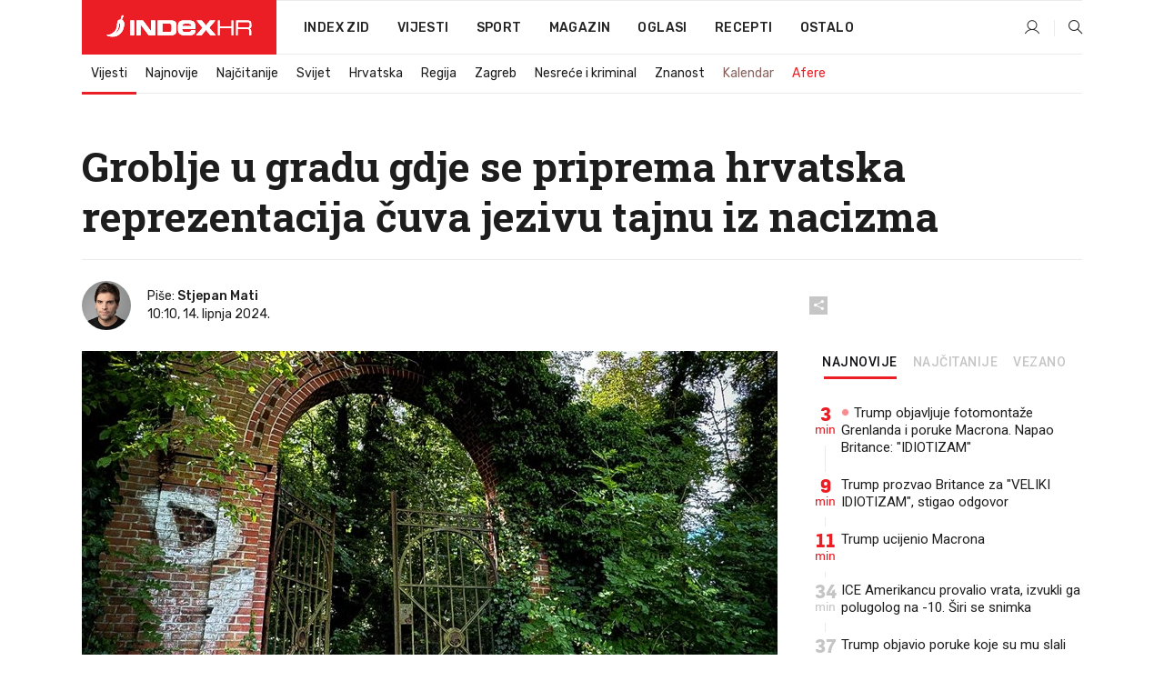

--- FILE ---
content_type: text/html; charset=utf-8
request_url: https://www.index.hr/vijesti/clanak/napusteno-groblje-u-gradu-gdje-se-priprema-hrvatska-cuva-stravicnu-tajnu-iz-nacizma/2573563.aspx
body_size: 27738
content:


<!DOCTYPE html>
<html lang="hr">
<head>
    <!--detect slow internet connection-->
<script type="text/javascript">
    var IS_SLOW_INTERNET = false;
    var SLOW_INTERNET_THRESHOLD = 5000;//ms
    var slowLoadTimeout = window.setTimeout(function () {
        IS_SLOW_INTERNET = true;
    }, SLOW_INTERNET_THRESHOLD);

    window.addEventListener('load', function () {
        window.clearTimeout(slowLoadTimeout);
    }, false);
</script>

    <meta charset="utf-8" />
    <meta name="viewport" content="width=device-width,height=device-height, initial-scale=1.0">
    <title>Groblje u gradu gdje se priprema hrvatska reprezentacija čuva jezivu tajnu iz nacizma - Index.hr</title>
    <!--todo: remove on production-->
    <meta name="description" content="NEURUPPIN je divan gradić s vrlo tmurnom prošlošću.">
    <meta property="fb:app_id" content="216060115209819">
    <meta name="robots" content="max-image-preview:large">
    <meta name="referrer" content="no-referrer-when-downgrade">

    <link rel="preload" href="//micro.rubiconproject.com/prebid/dynamic/26072.js" as="script" />
    <link rel="preload" href="https://pagead2.googlesyndication.com/tag/js/gpt.js" as="script" />

     <!--adblock detection-->
<script src="/Scripts/adblockDetect/ads.js"></script>
    

<script>
    window.constants = window.constants || {};
    window.constants.statsServiceHost = 'https://stats.index.hr';
    window.constants.socketsHost = 'https://sockets.index.hr';
    window.constants.chatHost = 'https://chat.index.hr';
    window.constants.interactiveHost = 'https://interactive.index.hr';
    window.constants.ssoAuthority = 'https://sso.index.hr/';
</script>

    <link rel='preconnect' href='https://fonts.googleapis.com' crossorigin>
    <link href="https://fonts.googleapis.com/css2?family=Roboto+Slab:wght@400;500;700;800&family=Roboto:wght@300;400;500;700;900&family=Rubik:wght@300;400;500;600;700&family=EB+Garamond:wght@600;700;800" rel="preload" as="style">
    <link href="https://fonts.googleapis.com/css2?family=Roboto+Slab:wght@400;500;700;800&family=Roboto:wght@300;400;500;700;900&family=Rubik:wght@300;400;500;600;700&family=EB+Garamond:wght@600;700;800" rel="stylesheet">

    

        <link href="/Content/desktop-bundle.min.css?v=15766f14-31b5-4302-b94c-96820698ab64" rel="preload" as="style" />
        <link href="/Content/desktop-bundle.min.css?v=15766f14-31b5-4302-b94c-96820698ab64" rel="stylesheet" />

    <link href="/Scripts/desktop-bundle.min.js?v=15766f14-31b5-4302-b94c-96820698ab64" rel="preload" as="script" />
    <script src="/Scripts/desktop-bundle.min.js?v=15766f14-31b5-4302-b94c-96820698ab64"></script>

        <!--recover ads, if adblock detected-->
<!--adpushup recovery-->
<script data-cfasync="false" type="text/javascript">
    if (!accountService.UserHasPremium()) {
        (function (w, d) { var s = d.createElement('script'); s.src = '//delivery.adrecover.com/41144/adRecover.js'; s.type = 'text/javascript'; s.async = true; (d.getElementsByTagName('head')[0] || d.getElementsByTagName('body')[0]).appendChild(s); })(window, document);
    }
</script>


    <script>
        if (accountService.UserHasPremium()) {
            const style = document.createElement('style');
            style.textContent = `
                .js-slot-container,
                .js-slot-loader,
                .reserve-height {
                    display: none !important;
                }
            `;
            document.head.appendChild(style);
        }
    </script>

    
<script>
    !function (e, o, n, i) { if (!e) { e = e || {}, window.permutive = e, e.q = []; var t = function () { return ([1e7] + -1e3 + -4e3 + -8e3 + -1e11).replace(/[018]/g, function (e) { return (e ^ (window.crypto || window.msCrypto).getRandomValues(new Uint8Array(1))[0] & 15 >> e / 4).toString(16) }) }; e.config = i || {}, e.config.apiKey = o, e.config.workspaceId = n, e.config.environment = e.config.environment || "production", (window.crypto || window.msCrypto) && (e.config.viewId = t()); for (var g = ["addon", "identify", "track", "trigger", "query", "segment", "segments", "ready", "on", "once", "user", "consent"], r = 0; r < g.length; r++) { var w = g[r]; e[w] = function (o) { return function () { var n = Array.prototype.slice.call(arguments, 0); e.q.push({ functionName: o, arguments: n }) } }(w) } } }(window.permutive, "cd150efe-ff8f-4596-bfca-1c8765fae796", "b4d7f9ad-9746-4daa-b552-8205ef41f49d", { "consentRequired": true });
    window.googletag = window.googletag || {}, window.googletag.cmd = window.googletag.cmd || [], window.googletag.cmd.push(function () { if (0 === window.googletag.pubads().getTargeting("permutive").length) { var e = window.localStorage.getItem("_pdfps"); window.googletag.pubads().setTargeting("permutive", e ? JSON.parse(e) : []); var o = window.localStorage.getItem("permutive-id"); o && (window.googletag.pubads().setTargeting("puid", o), window.googletag.pubads().setTargeting("ptime", Date.now().toString())), window.permutive.config.viewId && window.googletag.pubads().setTargeting("prmtvvid", window.permutive.config.viewId), window.permutive.config.workspaceId && window.googletag.pubads().setTargeting("prmtvwid", window.permutive.config.workspaceId) } });
    
</script>
<script async src="https://b4d7f9ad-9746-4daa-b552-8205ef41f49d.edge.permutive.app/b4d7f9ad-9746-4daa-b552-8205ef41f49d-web.js"></script>


    

<script type="text/javascript" src="https://interactive.index.hr/js/embed/interactive.min.js"></script>
<script>
    var $inin = $inin || {};

    $inin.config = {
        log: false,
        enabled: false
    }

    var $ininque = $ininque || [];

    var userPPID = accountService.GetUserPPID();

    if (userPPID){
        $inin.setClientUserId(userPPID);
    }

    $inin.enable();
</script>

    <!-- Global site tag (gtag.js) - Google Analytics -->
<script type="didomi/javascript" async src="https://www.googletagmanager.com/gtag/js?id=G-5ZTNWH8GVX"></script>
<script>
    window.dataLayer = window.dataLayer || [];
    function gtag() { dataLayer.push(arguments); }
    gtag('js', new Date());

    gtag('config', 'G-5ZTNWH8GVX');
</script>

        <script src="https://freshatl.azurewebsites.net/js/fresh-atl.js" async></script>

    <script>
        var googletag = googletag || {};
        googletag.cmd = googletag.cmd || [];
    </script>

    
        


<!-- Make sure this is inserted before your GPT tag -->
<script>
    var amazonAdSlots = [];

    amazonAdSlots.push({
        slotID: 'DA_L',
        slotName: '/21703950087/DA_vijesti_L',
        sizes: [[300, 250]]
    });

    amazonAdSlots.push({
        slotID: 'DA_R',
        slotName: '/21703950087/DA_vijesti_R',
        sizes: [[300, 250]]
    });

    amazonAdSlots.push({
        slotID: 'DA3',
        slotName: '/21703950087/DA3_vijesti',
        sizes: [[300, 250], [300, 600]]
    });

    amazonAdSlots.push({
        slotID: 'DA4',
        slotName: '/21703950087/DA4_vijesti',
        sizes: [[970, 90], [728, 90], [970, 250]]
    });


            amazonAdSlots.push({
                slotID: 'dfp-DIA',
                slotName: '/21703950087/DIA_vijesti',
                sizes: [[761, 152], [760, 200], [300, 250], [620, 350], [760, 150]]
            });

            amazonAdSlots.push({
                slotID: 'DA4',
                slotName: '/21703950087/DA_long',
                sizes: [[300, 250]]
            });
        </script>



    

<script type="text/javascript">
    window.gdprAppliesGlobally = true; (function () {
        function a(e) {
            if (!window.frames[e]) {
                if (document.body && document.body.firstChild) { var t = document.body; var n = document.createElement("iframe"); n.style.display = "none"; n.name = e; n.title = e; t.insertBefore(n, t.firstChild) }
                else { setTimeout(function () { a(e) }, 5) }
            }
        } function e(n, r, o, c, s) {
            function e(e, t, n, a) { if (typeof n !== "function") { return } if (!window[r]) { window[r] = [] } var i = false; if (s) { i = s(e, t, n) } if (!i) { window[r].push({ command: e, parameter: t, callback: n, version: a }) } } e.stub = true; function t(a) {
                if (!window[n] || window[n].stub !== true) { return } if (!a.data) { return }
                var i = typeof a.data === "string"; var e; try { e = i ? JSON.parse(a.data) : a.data } catch (t) { return } if (e[o]) { var r = e[o]; window[n](r.command, r.parameter, function (e, t) { var n = {}; n[c] = { returnValue: e, success: t, callId: r.callId }; a.source.postMessage(i ? JSON.stringify(n) : n, "*") }, r.version) }
            }
            if (typeof window[n] !== "function") { window[n] = e; if (window.addEventListener) { window.addEventListener("message", t, false) } else { window.attachEvent("onmessage", t) } }
        } e("__tcfapi", "__tcfapiBuffer", "__tcfapiCall", "__tcfapiReturn"); a("__tcfapiLocator"); (function (e) {
            var t = document.createElement("script"); t.id = "spcloader"; t.type = "text/javascript"; t.async = true; t.src = "https://sdk.privacy-center.org/" + e + "/loader.js?target=" + document.location.hostname; t.charset = "utf-8"; var n = document.getElementsByTagName("script")[0]; n.parentNode.insertBefore(t, n)
        })("02757520-ed8b-4c54-8bfd-4a5f5548de98")
    })();</script>


<!--didomi-->
<!--end-->


    <script>
        googletag.cmd.push(function() {
                
    googletag.pubads().setTargeting('rubrika', 'vijesti');
    googletag.pubads().setTargeting('articleId', '2573563');
    googletag.pubads().setTargeting('Rijeci_iz_naslova', ["groblje","gradu","gdje","priprema","hrvatska","reprezentacija","čuva","jezivu","tajnu","nacizma"]);
    googletag.pubads().setTargeting('chat', 'no');
    googletag.pubads().setTargeting('paragrafX', '23');

    ;



            googletag.pubads().setTargeting('authorId', ["299"]);
        

            googletag.pubads().setTargeting('tagId', ["28964","1143338"]);
        ;
        });
    </script>

    
<script>
    var mainIndexDomainPath = "https://www.index.hr" + window.location.pathname;

    googletag.cmd.push(function () {
        googletag.pubads().disableInitialLoad();
        googletag.pubads().enableSingleRequest();
        googletag.pubads().collapseEmptyDivs(true);
        googletag.pubads().setTargeting('projekt', 'index');
        googletag.pubads().setTargeting('referer', '');
        googletag.pubads().setTargeting('hostname', 'www.index.hr');
        googletag.pubads().setTargeting('ar_1', 'false');
        googletag.pubads().setTargeting('ab_test', '');
        googletag.pubads().setTargeting('prebid', 'demand manager');

        if ('cookieDeprecationLabel' in navigator) {
            navigator.cookieDeprecationLabel.getValue().then((label) => {
                googletag.pubads().setTargeting('TPC', label);
            });
        }
        else {
            googletag.pubads().setTargeting('TPC', 'none');
        }

    });

    googleTagService.AddSlotRenderEndedListener();
</script>
    <script type='text/javascript' src='//static.criteo.net/js/ld/publishertag.js'></script>

    <meta property="og:title" content="Groblje u gradu gdje se priprema hrvatska reprezentacija &#x10D;uva jezivu tajnu iz nacizma" />
    <meta property="og:description" content="NEURUPPIN je divan gradi&#x107; s vrlo tmurnom pro&#x161;lo&#x161;&#x107;u." />
    <meta property="og:image" content="https://ip.index.hr/remote/bucket.index.hr/b/index/b311effb-6535-40d2-9e22-bbc499c2b888.jpg?fb_wtrmrk=vijesti.jpg&amp;width=1200&amp;height=630&amp;mode=crop&amp;format=png" />
    <meta property="og:image:width" content="1200" />
    <meta property="og:image:height" content="630" />

    <meta name="twitter:card" content="summary_large_image">
    <meta name="twitter:site" content="@indexhr">
    <meta name="twitter:title" content="Groblje u gradu gdje se priprema hrvatska reprezentacija &#x10D;uva jezivu tajnu iz nacizma">
    <meta name="twitter:description" content="NEURUPPIN je divan gradi&#x107; s vrlo tmurnom pro&#x161;lo&#x161;&#x107;u.">
    <meta name="twitter:image" content="https://ip.index.hr/remote/bucket.index.hr/b/index/b311effb-6535-40d2-9e22-bbc499c2b888.jpg?fb_wtrmrk=vijesti.jpg&amp;width=1200&amp;height=630&amp;mode=crop&amp;format=png">

    <script type="application/ld&#x2B;json">
        {"@context":"https://schema.org","@type":"WebSite","name":"Index.hr","potentialAction":{"@type":"SearchAction","target":"https://www.index.hr/trazi.aspx?upit={search_term_string}","query-input":"required name=search_term_string"},"url":"https://www.index.hr/"}
    </script>
    <script type="application/ld&#x2B;json">
        {"@context":"https://schema.org","@type":"Organization","name":"Index.hr","sameAs":["https://www.facebook.com/index.hr/","https://twitter.com/indexhr","https://www.youtube.com/channel/UCUp6H4ko32XqnV_6MOPunBA"],"url":"https://www.index.hr/","logo":{"@type":"ImageObject","url":"https://www.index.hr/Content/img/logo/index_logo_112x112.png"}}
    </script>

    <!-- Meta Pixel Code -->
<script>
    !function (f, b, e, v, n, t, s) {
        if (f.fbq) return; n = f.fbq = function () {
            n.callMethod ?
                n.callMethod.apply(n, arguments) : n.queue.push(arguments)
        };
        if (!f._fbq) f._fbq = n; n.push = n; n.loaded = !0; n.version = '2.0';
        n.queue = []; t = b.createElement(e); t.async = !0;
        t.src = v; s = b.getElementsByTagName(e)[0];
        s.parentNode.insertBefore(t, s)
    }(window, document, 'script',
        'https://connect.facebook.net/en_US/fbevents.js');
    fbq('init', '1418122964915670');
    fbq('track', 'PageView');
</script>
<noscript>
    <img height="1" width="1" style="display:none"
         src="https://www.facebook.com/tr?id=1418122964915670&ev=PageView&noscript=1" />
</noscript>
<!-- End Meta Pixel Code -->


    <script src="https://apetite.index.hr/bundles/apetite.js"></script>
    <script>
        var apetite = new AnalyticsPetite({ host: 'https://apetite.index.hr' });
        
                        apetite.setCategory('vijesti');
                        apetite.setArticleId('a-2573563');

        apetite.collect();
    </script>

    
    <link href="/Content/bootstrap-rating.css" rel="stylesheet" />
    <script async src='https://www.google.com/recaptcha/api.js'></script>

        <link rel="canonical" href="https://www.index.hr/vijesti/clanak/napusteno-groblje-u-gradu-gdje-se-priprema-hrvatska-cuva-stravicnu-tajnu-iz-nacizma/2573563.aspx">
        <link rel="alternate" href="https://www.index.hr/mobile/vijesti/clanak/napusteno-groblje-u-gradu-gdje-se-priprema-hrvatska-cuva-stravicnu-tajnu-iz-nacizma/2573563.aspx">

    <link rel="og:url" href="https://www.index.hr/clanak.aspx?id=2573563">


        <link rel="amphtml" href="https://www.index.hr/amp/vijesti/clanak/napusteno-groblje-u-gradu-gdje-se-priprema-hrvatska-cuva-stravicnu-tajnu-iz-nacizma/2573563.aspx">

    <meta property="og:type" content="article" />
    <meta property="og:url" content="https://www.index.hr/clanak.aspx?id=2573563">

    <script type="application/ld&#x2B;json">
        {"@context":"https://schema.org","@type":"WebPage","name":"Groblje u gradu gdje se priprema hrvatska reprezentacija čuva jezivu tajnu iz nacizma","description":"NEURUPPIN je divan gradić s vrlo tmurnom prošlošću.","url":"https://www.index.hr/","publisher":{"@type":"Organization","name":"Index.hr","sameAs":["https://www.facebook.com/index.hr/","https://twitter.com/indexhr","https://www.youtube.com/channel/UCUp6H4ko32XqnV_6MOPunBA"],"url":"https://www.index.hr/","logo":{"@type":"ImageObject","url":"https://www.index.hr/Content/img/logo/index_logo_112x112.png"}}}
    </script>
    <script type="application/ld&#x2B;json">
        {"@context":"https://schema.org","@type":"BreadcrumbList","itemListElement":[{"@type":"ListItem","name":"Index.hr","item":{"@type":"Thing","@id":"https://www.index.hr"},"position":1},{"@type":"ListItem","name":"Vijesti","item":{"@type":"Thing","@id":"https://www.index.hr/vijesti"},"position":2},{"@type":"ListItem","name":"Osobni automobili","item":{"@type":"Thing","@id":"https://www.index.hr/vijesti/rubrika/osobni-automobili/0.aspx"},"position":3},{"@type":"ListItem","name":"Groblje u gradu gdje se priprema hrvatska reprezentacija čuva jezivu tajnu iz nacizma","item":{"@type":"Thing","@id":"https://www.index.hr/vijesti/clanak/napusteno-groblje-u-gradu-gdje-se-priprema-hrvatska-cuva-stravicnu-tajnu-iz-nacizma/2573563.aspx"},"position":4}]}
    </script>
    <script type="application/ld&#x2B;json">
        {"@context":"https://schema.org","@type":"NewsArticle","name":"Groblje u gradu gdje se priprema hrvatska reprezentacija čuva jezivu tajnu iz nacizma","description":"NEURUPPIN je divan gradić s vrlo tmurnom prošlošću.","image":{"@type":"ImageObject","url":"https://ip.index.hr/remote/bucket.index.hr/b/index/b311effb-6535-40d2-9e22-bbc499c2b888.jpg","height":630,"width":1200},"mainEntityOfPage":{"@type":"WebPage","name":"Groblje u gradu gdje se priprema hrvatska reprezentacija čuva jezivu tajnu iz nacizma","description":"NEURUPPIN je divan gradić s vrlo tmurnom prošlošću.","url":"https://www.index.hr/vijesti/clanak/napusteno-groblje-u-gradu-gdje-se-priprema-hrvatska-cuva-stravicnu-tajnu-iz-nacizma/2573563.aspx","publisher":{"@type":"Organization","name":"Index.hr","sameAs":["https://www.facebook.com/index.hr/","https://twitter.com/indexhr","https://www.youtube.com/channel/UCUp6H4ko32XqnV_6MOPunBA"],"url":"https://www.index.hr/","logo":{"@type":"ImageObject","url":"https://www.index.hr/Content/img/logo/index_logo_112x112.png"}}},"url":"https://www.index.hr/vijesti/clanak/napusteno-groblje-u-gradu-gdje-se-priprema-hrvatska-cuva-stravicnu-tajnu-iz-nacizma/2573563.aspx","author":{"@type":"Person","name":"Stjepan  Mati","url":"https://www.index.hr/autor/stjepan-mati/8rkAZNEABK"},"dateModified":"2024-06-14","datePublished":"2024-06-14","headline":"Groblje u gradu gdje se priprema hrvatska reprezentacija čuva jezivu tajnu iz nacizma","isAccessibleForFree":true,"keywords":"hrvatska reprezentacija,Neuruppin","publisher":{"@type":"Organization","name":"Index.hr","sameAs":["https://www.facebook.com/index.hr/","https://twitter.com/indexhr","https://www.youtube.com/channel/UCUp6H4ko32XqnV_6MOPunBA"],"url":"https://www.index.hr/","logo":{"@type":"ImageObject","url":"https://www.index.hr/Content/img/logo/index_logo_112x112.png"}},"isPartOf":{"@type":["NewsArticle"],"name":"Index.hr","productID":"CAoiEN-u-SQZulOA8lpEXJtZjRU:index_premium"}}
    </script>

    <script src="https://cdnjs.cloudflare.com/ajax/libs/fingerprintjs2/1.6.1/fingerprint2.min.js"></script>

        <link rel="preload" as="image" imagesrcset="https://ip.index.hr/remote/bucket.index.hr/b/index/b311effb-6535-40d2-9e22-bbc499c2b888.jpg?width=765&amp;height=402">

        <script type="text/javascript">
            window._taboola = window._taboola || [];
            _taboola.push({ article: 'auto' });
            !function (e, f, u, i) {
                if (!document.getElementById(i)) {
                    e.async = 1;
                    e.src = u;
                    e.id = i;
                    f.parentNode.insertBefore(e, f);
                }
            }(document.createElement('script'),
                document.getElementsByTagName('script')[0],
                '//cdn.taboola.com/libtrc/indexhr-en/loader.js',
                'tb_loader_script');
            if (window.performance && typeof window.performance.mark == 'function') { window.performance.mark('tbl_ic'); }
        </script>

    <script>
        bridPlayerService.AddKeyValueIntoMacros('rubrika', 'vijesti');
        bridPlayerService.AddKeyValueIntoMacros('projekt', 'index');
    </script>

</head>
<body>
    <script>
    window.fbAsyncInit = function () {
        FB.init({
            appId: '216060115209819',
            xfbml: true,
            version: 'v19.0'
        });
    };
</script>
<script async defer crossorigin="anonymous" src="https://connect.facebook.net/hr_HR/sdk.js"></script>
    <!--OpenX-->
<iframe src="//u.openx.net/w/1.0/pd?ph=&cb=b154b9e3-0209-42b2-b004-1c3ec7cbf012&gdpr=1&gdpr_consent=2" style="display:none;width:0;height:0;border:0; border:none;"></iframe>

        




    <div class="main-container no-padding main-content-bg">
                

<div class="google-billboard-top">
    <!-- /21703950087/DB1 -->
    <div id='DB1' class="js-slot-container" data-css-class="google-box bottom-margin-60">
        <script>
            googletag.cmd.push(function () {
                googletag.defineSlot('/21703950087/DB1', [[970, 250], [970, 500], [970, 90], [728, 90], [800, 250], [1, 1]], 'DB1').addService(googletag.pubads());

                googletag.display('DB1');
            });
        </script>
    </div>
</div>

    </div>

    


<header class="main-menu-container">
    <div class="float-menu no-height" style="" menu-fix-top>
        <div class="main-container no-height clearfix">
            <div class="main-menu no-height">
                    <h1 class="js-logo logo vijesti-gradient-bg">
                        <img class="main" src="/Content/img/logo/index_main.svg" alt="index.hr" />
                        <img class="small" src="/Content/img/logo/paprika_logo.svg" alt="index.hr" />
                        <a class="homepage-link" href="/" title="index.hr"> </a>
                    </h1>
                <nav class="menu-holder clearfix" aria-label="Glavna navigacija">
                    <ul>
                        <li>
                            <a class="main-text-hover no-drop" href="/zid"> Index Zid</a>
                        </li>

                        <li>
                            <a class="vijesti-text-hover" href="/vijesti">
                                Vijesti
                            </a>
                        </li>
                        <li>
                            <a class="sport-text-hover" href="/sport">
                                Sport
                            </a>
                        </li>
                        <li class="menu-drop">
                            <span class="expandable magazin-text-hover">Magazin</span>
                            <ul class="dropdown-content display-none">
                                <li class="magazin-bg-hover">
                                    <a href="/magazin">
                                        Magazin
                                    </a>
                                </li>
                                <li class="shopping-bg-gradient-hover">
                                    <a href="/shopping">
                                        Shopping
                                    </a>
                                </li>
                                <li class="ljubimci-bg-hover">
                                    <a href="/ljubimci">
                                        Ljubimci
                                    </a>
                                </li>
                                <li class="food-bg-hover">
                                    <a href="/food">
                                        Food
                                    </a>
                                </li>
                                <li class="mame-bg-hover">
                                    <a href="/mame">
                                        Mame
                                    </a>
                                </li>
                                <li class="auto-bg-gradient-hover">
                                    <a href="/auto">
                                        Auto
                                    </a>
                                </li>
                                <li class="fit-bg-hover">
                                    <a href="/fit">
                                        Fit
                                    </a>
                                </li>
                                <li class="chill-bg-hover">
                                    <a href="/chill">
                                        Chill
                                    </a>
                                </li>
                                <li class="horoskop-bg-hover">
                                    <a href="/horoskop">
                                        Horoskop
                                    </a>
                                </li>
                            </ul>
                        </li>
                        <li>
                            <a class="oglasi-text-hover" href="https://www.index.hr/oglasi">
                                Oglasi
                            </a>
                        </li>
                        <li>
                            <a class="recepti-text-hover" href="https://recepti.index.hr">
                                Recepti
                            </a>
                        </li>
                        <li class="menu-drop">
                            <span class="expandable">Ostalo</span>
                            <ul class="dropdown-content ostalo display-none">
                                <li class="main-bg-hover">
                                    <a href="https://jobs.index.hr/">
                                        Zaposli se na Indexu
                                    </a>
                                </li>
                                <li class="lajkhr-bg-hover">
                                    <a href="https://www.index.hr/lajk/">
                                        Lajk.hr
                                    </a>
                                </li>
                                <li class="vjezbe-bg-hover">
                                    <a href="https://vjezbe.index.hr">
                                        Vježbe
                                    </a>
                                </li>
                                <li class="main-bg-hover">
                                    <a href="/info/tecaj">
                                        Tečaj
                                    </a>
                                </li>
                                <li class="main-bg-hover">
                                    <a href="/info/tv">
                                        TV program
                                    </a>
                                </li>
                                <li class="main-bg-hover">
                                    <a href="/info/kino">
                                        Kino
                                    </a>
                                </li>
                                <li class="main-bg-hover">
                                    <a href="/info/vrijeme">
                                        Vrijeme
                                    </a>
                                </li>
                                <li class="kalendar-bg-hover">
                                    <a href="/kalendar">
                                        Kalendar
                                    </a>
                                </li>
                            </ul>
                        </li>
                    </ul>
                    <ul class="right-part">
                        <li id="login-menu" class="menu-drop">
                            


<div id="menu-login"
     v-scope
     v-cloak
     @mounted="onLoad">
    <div v-if="userInfo !== null && userInfo.IsLoggedIn === true">
        <div class="user-menu expandable no-padding">
            <div v-if="userInfo.ProfileImage === null" class="initials-holder separator center-aligner">
                <div class="initials center-aligner">
                    {{userInfo.Initials}}
                </div>
                <div class="user-firstname">
                    {{userInfo.FirstName}}
                </div>
            </div>

            <div v-if="userInfo.ProfileImage !== null" class="avatar separator center-aligner">
                <img :src="'https://ip.index.hr/remote/bucket.index.hr/b/index/' + userInfo.ProfileImage + '?width=20&height=20&mode=crop'" />
                <div class="user-firstname">
                    {{userInfo.FirstName}}
                </div>
            </div>
        </div>
        <ul class="dropdown-content display-none">
            <li class="main-bg-hover">
                <a href="/profil">Moj profil</a>
            </li>
            <li class="main-bg-hover">
                <a :href="'https://sso.index.hr/' + 'account/dashboard?redirect_hint=' + 'https%3A%2F%2Fwww.index.hr%2Fvijesti%2Fclanak%2Fnapusteno-groblje-u-gradu-gdje-se-priprema-hrvatska-cuva-stravicnu-tajnu-iz-nacizma%2F2573563.aspx'">Upravljanje računom</a>
            </li>
            <li class="main-bg-hover">
                <a @click="logout">Odjavite se</a>
            </li>
        </ul>
    </div>

    <div v-if="userInfo === null || userInfo.IsLoggedIn === false" @click="login" class="user-menu no-padding">
        <div class="login-btn separator">
            <i class="index-user-alt"></i>
        </div>
    </div>
</div>

<script>
    PetiteVue.createApp({
        userInfo: {},
        onLoad() {
            var self = this;

            var userInfoCookie = accountService.GetUserInfo();

            var userHasPremium = accountService.UserHasPremium();
            googleEventService.CreateCustomEventGA4("user_data", "has_premium", userHasPremium);

            if (userInfoCookie != null) {
                if (userInfoCookie.HasPremium === undefined) {
                    accountService.DeleteMetaCookie();

                    accountService.CreateMetaCookie()
                    .then(function (response) {
                        self.userInfo = accountService.GetUserInfo();
                    });
                }
                else if (userInfoCookie.IsLoggedIn === true) {
                    userApiService.getPremiumStatus()
                    .then(function (response) {
                        if (response.data.HasPremium != userInfoCookie.HasPremium) {
                            accountService.DeleteMetaCookie();

                            accountService.CreateMetaCookie()
                            .then(function (response) {
                                self.userInfo = accountService.GetUserInfo();
                            });
                        }
                    });
                }
                else {
                    self.userInfo = accountService.GetUserInfo();
                }
            }
            else {
                accountService.CreateMetaCookie()
                .then(function (response) {
                    self.userInfo = accountService.GetUserInfo();
                });
            }
        },
        login() {
            globalDirectives.ShowLoginPopup()
        },
        logout() {
            accountService.Logout('/profil/odjava')
        }
    }).mount("#menu-login");
</script>

                        </li>
                        <li>
                            <a href="/trazi.aspx" class="menu-icon btn-open-search"><i class="index-magnifier"></i></a>
                        </li>
                    </ul>
                </nav>
            </div>
        </div>
    </div>

        


    <div class="sub-menu-container main-container">
        <div class="sub-menu-holder scroll-menu-arrows-holder" data-animate-width="200">
            <ul class="sub-menu scroll-menu clearfix">
                    <li class="sub-menu-item scroll-menu-item vijesti-border-bottom active">
                        <a class="" href="/vijesti">Vijesti</a>
                    </li>
                    <li class="sub-menu-item scroll-menu-item vijesti-border-bottom ">
                        <a class="" href="/najnovije?kategorija=3">Najnovije</a>
                    </li>
                    <li class="sub-menu-item scroll-menu-item vijesti-border-bottom ">
                        <a class="" href="/najcitanije?kategorija=3">Naj&#x10D;itanije</a>
                    </li>
                    <li class="sub-menu-item scroll-menu-item vijesti-border-bottom ">
                        <a class="" href="/vijesti/rubrika/svijet/23.aspx">Svijet</a>
                    </li>
                    <li class="sub-menu-item scroll-menu-item vijesti-border-bottom ">
                        <a class="" href="/vijesti/rubrika/hrvatska/22.aspx">Hrvatska</a>
                    </li>
                    <li class="sub-menu-item scroll-menu-item vijesti-border-bottom ">
                        <a class="" href="/vijesti/rubrika/regija/1540.aspx">Regija</a>
                    </li>
                    <li class="sub-menu-item scroll-menu-item vijesti-border-bottom ">
                        <a class="" href="/vijesti/rubrika/zagreb/1553.aspx">Zagreb</a>
                    </li>
                    <li class="sub-menu-item scroll-menu-item vijesti-border-bottom ">
                        <a class="" href="/vijesti/rubrika/nesrece-i-kriminal/46.aspx">Nesre&#x107;e i kriminal</a>
                    </li>
                    <li class="sub-menu-item scroll-menu-item vijesti-border-bottom ">
                        <a class="" href="/vijesti/rubrika/znanost/1722.aspx">Znanost</a>
                    </li>
                    <li class="sub-menu-item scroll-menu-item vijesti-border-bottom ">
                        <a class="kalendar-text kalendar-text-hover" href="/kalendar">Kalendar</a>
                    </li>
                    <li class="sub-menu-item scroll-menu-item vijesti-border-bottom ">
                        <a class="vijesti-text vijesti-text-hover" href="/afere">Afere</a>
                    </li>
            </ul>
            <div class="scroll-menu-arrows display-none">
                <div class="navigation-arrow left-arrow disabled vijesti-text-hover"><i class="index-arrow-left"></i></div>
                <div class="navigation-arrow right-arrow disabled vijesti-text-hover"><i class="index-arrow-right"></i></div>
            </div>
        </div>
    </div>

</header>


        <div class="dfp-left-column">
            

<!-- /21703950087/D_sky_L -->
<div id='D_sky_L' class="js-slot-container" data-css-class="google-box">
    <script>
        googletag.cmd.push(function () {
            googletag.defineSlot('/21703950087/D_sky_L', [[300, 600], [160, 600]], 'D_sky_L').addService(googletag.pubads());
            googletag.display('D_sky_L');
        });
    </script>
</div>
        </div>

    <main>
        







    


<div class="js-slot-container" data-has-close-btn="true">
    <div class="js-slot-close-btn dfp-close-btn dfp-close-btn-fixed display-none">
        <div class="close-btn-creative">
            <i class="index-close"></i>
        </div>
    </div>

    <!-- /21703950087/D_sticky -->
    <div id='D_sticky' class="js-slot-holder" data-css-class="google-box bottom-sticky">
        <script>
            googletag.cmd.push(function () {
                googletag.defineSlot('/21703950087/D_sticky_all', [[1200, 150], [728, 90], [970, 250], [970, 90], [1, 1]], 'D_sticky').addService(googletag.pubads());

                googletag.display('D_sticky');
            });
        </script>
    </div>
</div>



<style>
    .main-container {
        max-width: 1140px;
    }

    .dfp-left-column {
        margin-right: 570px;
    }

    .dfp-right-column {
        margin-left: 570px;
    }
</style>

<article class="article-container"  data-breakrows="23" data-author="[299]">
    <div class="article-header-code">
        
    </div>

    <div class="article-holder main-container main-content-bg ">






        <header class="article-title-holder">
            


<h1 class="vijesti-text-parsed title js-main-title">
    Groblje u gradu gdje se priprema hrvatska reprezentacija čuva jezivu tajnu iz nacizma
</h1>

<div class="article-info flex">
    <div class="author-holder flex">
                <div class="author-images">
                        <a class="image-holder" href="/autor/stjepan-mati/8rkAZNEABK"><img src="https://ip.index.hr/remote/bucket.index.hr/b/index/3254a2f4-1c74-498a-b251-096bc3643b2c.jpg?width=100&height=100&mode=crop&anchor=center&scale=both" alt="Stjepan  Mati" /></a>
                </div>

        <div class="flex-1">
                    <div>
                        Piše:
                            <span>
                                <a href="/autor/stjepan-mati/8rkAZNEABK" class="author-name">Stjepan  Mati</a>
                            </span>
                    </div>

            <div>
                10:10, 14. lipnja 2024.
            </div>
        </div>
    </div>
    <div class="social-holder flex">
        <div class="other"><i class="index-share"></i></div>
        


<div class="share-buttons-holder display-none clearfix">
    <div class="facebook-bg share-button" share-button data-share-action="facebook" data-article-id="2573563" data-facebook-url="https://www.index.hr/clanak.aspx?id=2573563">
        <i class="index-facebook"></i>
    </div>

    <script type="text/javascript" async src="https://platform.twitter.com/widgets.js"></script>
    <a class="share-button x-bg" share-button data-share-action="twitter" data-article-id="2573563" href="https://twitter.com/intent/tweet?url=https://www.index.hr/clanak.aspx?id=2573563&via=indexhr&text=Groblje u gradu gdje se priprema hrvatska reprezentacija &#x10D;uva jezivu tajnu iz nacizma&size=large">
        <i class="index-x"></i>
    </a>

    <script type="text/javascript" async defer src="//assets.pinterest.com/js/pinit.js"></script>

    <a class="share-button pinterest-bg pin-it-button" share-button data-share-action="pinterest" data-article-id="2573563" href="http://pinterest.com/pin/create/button/?url=https://www.index.hr/clanak.aspx?id=2573563&media=https://ip.index.hr/remote/bucket.index.hr/b/index/b311effb-6535-40d2-9e22-bbc499c2b888.jpg&description=Groblje u gradu gdje se priprema hrvatska reprezentacija &#x10D;uva jezivu tajnu iz nacizma" data-pin-custom="true">
        <i class="index-pinterest"></i>
    </a>

    <a class="share-button gplus-bg" share-button data-share-action="gplus" data-article-id="2573563" href="https://plus.google.com/share?url=https://www.index.hr/clanak.aspx?id=2573563" onclick="javascript:window.open(this.href,'', 'menubar=no,toolbar=no,resizable=yes,scrollbars=yes,height=600,width=400');return false;">
        <i class="index-gplus"></i>
    </a>

    <a class="share-button linkedin-bg" share-button data-share-action="linkedin" data-article-id="2573563" href="https://www.linkedin.com/shareArticle?mini=true&url=https://www.index.hr/clanak.aspx?id=2573563&title=Groblje u gradu gdje se priprema hrvatska reprezentacija &#x10D;uva jezivu tajnu iz nacizma&summary=NEURUPPIN je divan gradi&#x107; s vrlo tmurnom pro&#x161;lo&#x161;&#x107;u.&source=Index.hr" onclick="javascript:window.open(this.href,'', 'menubar=no,toolbar=no,resizable=yes,scrollbars=yes,height=400,width=600');return false;">
        <i class="index-linkedIn"></i>
    </a>

    <a class="share-button mail-bg" share-button data-share-action="mail" data-article-id="2573563" href="mailto:?subject=Groblje u gradu gdje se priprema hrvatska reprezentacija &#x10D;uva jezivu tajnu iz nacizma&body=https%3A%2F%2Fwww.index.hr%2Fclanak.aspx%3Fid%3D2573563" target="_blank">
        <i class="index-mail"></i>
    </a>

    <div class="share-button btn-close">
        <i class="index-close"></i>
    </div>
</div>
    </div>
</div>


        </header>

        <div class="top-part flex">
            <div class="left-part">
                        

<figure class="img-container">
        <div class="img-holder" style="padding-bottom: 52.55%;">
            <img class="img-responsive" src="https://ip.index.hr/remote/bucket.index.hr/b/index/b311effb-6535-40d2-9e22-bbc499c2b888.jpg?width=765&amp;height=402" alt="Groblje u gradu gdje se priprema hrvatska reprezentacija &#x10D;uva jezivu tajnu iz nacizma" />
        </div>

        <figcaption class="main-img-desc clearfix">
            <span></span>
                <span class="credits">Foto: Index</span>
        </figcaption>
</figure>

                <div class="content-holder">
                            

<div class="js-slot-container" data-css-class="dfp-inarticle" data-disclaimer="true">
    <span class="js-slot-disclaimer ad-unit-text display-none">
        Tekst se nastavlja ispod oglasa
    </span>

    <div class="flex no-margin double">
        <!-- /21703950087/DA_top_L -->
        <div id="DA_top_L" class="no-margin">
            <script>
                googletag.cmd.push(function () {
                    googletag.defineSlot('/21703950087/DA_top_L', [[300, 250], [1, 1]], 'DA_top_L').addService(googletag.pubads());

                    googletag.display('DA_top_L');
                });
            </script>
        </div>

        <!-- /21703950087/DA_top_R -->
        <div id="DA_top_R" class="no-margin">
            <script>
                googletag.cmd.push(function () {
                    googletag.defineSlot('/21703950087/DA_top_R', [[300, 250], [1, 1]], 'DA_top_R').addService(googletag.pubads());

                    googletag.display('DA_top_R');
                });
            </script>
        </div>
    </div>
</div>


                    <div class="text-holder">
                            

<section class="text vijesti-link-underline js-smartocto" aria-label="Tekst članka">
    <p>HRVATSKA reprezentacija u gradiću Neuruppinu ima savršeni mir kako bi se što bolje pripremila za ono što je čeka na Europskom prvenstvu. Izbornik Zlatko Dalić i njegovi igrači borave u resortu na obali jezera, treniraju na terenima lokalnoga kluba okruženi šumarkom i sve je čista idila.</p>

<p>Neuruppin je na prvi pogled savršen grad. Sve funkcionira besprijekorno, na ulicama nema nijednog papirića i ne postoji oronula fasada u gradu koji je prepun zelenila. No, za sve one s imalo balkanske krvi Neuruppin je do zla boga dosadan, barem za ubijanje vremena. Možete samo šetati, šetati i - šetati.</p>

<h3>Rodno mjesto poznatog književnika</h3>

<p>Što se poznatih ličnosti tiče, ovdje je rođen Theodor Fontane, poznati njemački književnik. Njegova rodna kuća nalazi se u centru grada i jedna je, ili jedina, turistička atrakcija. Par kilometara dalje nalazi se vrlo lijepi kompleks sveučilišne bolnice Ruppin-Brandenburg, osnovane 1897. godine.</p>

<p>Danas se u njoj, okruženom zelenilom, obrazuju budući njemački doktori i brinu se o pacijentima i baš ništa na prvi pogled ne odaje da bi bolnica mogla imati nekakvu mračnu prošlost. Jedino što se ne uklapa u tu idilu jest šest brončanih pločica u podu ispred glavnog ulaza i zaraslo groblje malo niže niz ulicu.</p>

<div class="js-editor-embed-container js-embed-image position-relative js-embed-first-image js-image-slot-container lazyload-content" data-lazyload-content="<img alt=&quot;&quot; src=&quot;https://ip.index.hr/remote/bucket.index.hr/b/index/b13fc08d-90c4-4d84-bedc-716170d59b21.jpg?width=765&quot;>

<div class=&quot;js-slot-container&quot; data-has-close-btn=&quot;true&quot; style=&quot;position: absolute; bottom: 0; left: calc(100% / 2 - 160px); width: 320px;&quot;>
    <div class=&quot;js-slot-close-btn dfp-close-btn display-none&quot;>
        <div class=&quot;close-btn-creative&quot;>
            <i class=&quot;index-close&quot;></i>
        </div>
    </div>
    <div style=&quot;overflow: hidden;&quot;>
        <div id=&quot;D_photo_article&quot; class=&quot;js-slot-holder&quot; data-css-class=&quot;google-box&quot;>
        </div>
    </div>
</div>"></div>

<p>Većina studenata vjerojatno nije svjesna da su tim istim hodnicima, po kojima oni danas hodaju, prije nešto manje od devedeset godina hodali Hitlerovi gospodari života i smrti. Bolnica u Neuruppinu bila je jedna od prvih, a prema nekim dokumentima i prvi sabirni centar za mentalno zaostale ljude, koje je nacistička Njemačka jednostavno smatrala - smećem.</p>

<h3>Hitler donio zakon o steriliziranju prije nego što je počeo s masovnim pogubljenjima</h3>

<p>Adolf Hitler je oduvijek smatrao da njemački narod mora biti savršen i očišćen od svih "parazita" i ljudi koji su po njegovu mišljenju bili nedostojni života. Hitler je o tome pisao i u "Mein Kampfu" i čim je došao na vlast, svoje ideje je počeo provoditi u djela.</p>

<p>Tako je u srpnju 1933. godine donesen "zakon o steriliziranju", kojim se željelo spriječiti razmnožavanje ljudi s nasljednim bolestima. Tako su nacisti od 1933. takve ljude počeli skupljati u bolnice poput one u Neuruppinu i slali ih na sterilizaciju, kako ne bi mogli imati potomke i tako "zagađivati" njemačku naciju.</p>

<p>Sterilizacija je, iako stravična kao ideja, izgledala kao kamilica u usporedbi s onim što se kasnije događalo s takvim bolesnicima. Hitler je 1940. potpisao Aktion T4, prema kojem se psihičke bolesnike više neće sterilizirati, nego ubijati. Njemačka je do grla bila u ratu, trebala je sve više mjesta u bolnicama i "ljudski šljam" u vidu psihičkih bolesnika trebalo je istrijebiti.</p>

<div class="js-slot-container reserve-height-with-disclaimer" data-css-class="dfp-inarticle" data-disclaimer="true" data-css-remove-after-render="reserve-height-with-disclaimer">
        <div class="js-slot-loader main-loader center-aligner">
            <div class="loader-animation"><div></div><div></div><div></div><div></div></div>
        </div>

    <span class="js-slot-disclaimer ad-unit-text display-none">
        Tekst se nastavlja ispod oglasa
    </span>

    <div class="flex no-margin double">
        <!-- /21703950087/DA_L -->
        <div id="DA_L" class="no-margin">
            <script>
                googletag.cmd.push(function () {
                    var slot = googletag.defineSlot('/21703950087/DA_L', [[320, 180], [300, 170], [250, 250], [200, 200], [320, 100], [300, 250], [300, 100], [300, 50], [1, 1]], 'DA_L').addService(googletag.pubads());

                    if ('True' == 'True') {
                        slot.setCollapseEmptyDiv(true, false);
                    }

                    googletag.display('DA_L');
                });
            </script>
        </div>

        <!-- /21703950087/DA_R -->
        <div id="DA_R" class="no-margin">
            <script>
                googletag.cmd.push(function () {
                    var slot = googletag.defineSlot('/21703950087/DA_R', [[320, 180], [300, 170], [250, 250], [200, 200], [320, 100], [300, 250], [300, 100], [300, 50], [1, 1]], 'DA_R').addService(googletag.pubads());

                    if ('True' == 'True') {
                        slot.setCollapseEmptyDiv(true, false);
                    }

                    googletag.display('DA_R');
                });
            </script>
        </div>
    </div>
</div>


<div class="js-editor-embed-container js-embed-image position-relative js-image-slot-container lazyload-content" data-lazyload-content="<img alt=&quot;&quot; src=&quot;https://ip.index.hr/remote/bucket.index.hr/b/index/1a2658c5-20f3-4df9-a3b8-d338945c5631.jpg?width=765&quot;>

<div class=&quot;js-slot-container&quot; data-has-close-btn=&quot;true&quot; style=&quot;position: absolute; bottom: 0; left: calc(100% / 2 - 160px); width: 320px;&quot;>
    <div class=&quot;js-slot-close-btn dfp-close-btn display-none&quot;>
        <div class=&quot;close-btn-creative&quot;>
            <i class=&quot;index-close&quot;></i>
        </div>
    </div>
    <div style=&quot;overflow: hidden;&quot;>
        <div class=&quot;js-slot-holder d-photo-article-plus&quot; data-css-class=&quot;google-box&quot;>
        </div>
    </div>
</div>"></div>

<p>U bolnici u Neuruppinu liječnici su prvo odlučivali o tome tko je dovoljno lud da bude steriliziran, a nakon uvođenja plana T4 sterilizaciju je zamijenila smrtna presuda. Sve je bila stvar subjektivnog dojma liječnika bolnice.</p>

<h3>Iz Neuruppina slali ljude u smrt, ali ih i ubijali na licu mjesta</h3>

<p>Steriliziranih je u Njemačkoj u to vrijeme bilo skoro 360.000, a malo manje od 100.000 mentalnih bolesnika je pogubljeno tijekom rata. Dio njih, oko 2500, u plinske komore išao je baš iz Neuruppina, ali neki su bili pogubljeni i na licu mjesta. Što iz zabave, što kao rezultat eksperimenata i "evaluacije" jesu li dovoljno ludi da ih se šalje u komore.</p>

<p>Točnih podataka nema, ali brojke variraju od nekoliko desetaka, preko nekoliko stotina do više od tisuću žrtava bolnice u Neuruppinu. Groblje Treskow potpuno je zapušteno i u nekoj drugoj priči izgledalo bi kao iz nekog fantasy svijeta, no ovdje fantazije nema. Realnost je stravična.</p>

<p>Velika čelična vrata već je na pola preuzeo bršljan, koji prekriva doslovno svaki centimetar groblja. Nekako se još drže samo stare staze koje vode između grobova, od kojih tek poneki izviruje iznad te zelene površine.</p>

<div class="js-editor-embed-container js-embed-image position-relative js-image-slot-container lazyload-content" data-lazyload-content="<img alt=&quot;&quot; src=&quot;https://ip.index.hr/remote/bucket.index.hr/b/index/f3afc9ba-cd8f-4d24-96ba-5baeb9875d4b.jpg?width=765&quot;>"></div>

<h3>Na groblju kasnije pokapani pacijenti bolnice koji nisu imali nikoga</h3>

<p>Među njima su i grobovi koji datiraju nakon rata. Do sedamdesetih godina ovdje su pokapani pacijenti iz bolnice, koji nisu imali nikakve rodbine. S vremenom je groblje zapušteno, ali ima i onih grobova koji se povezuju s mračnom prošlosti groblja i bolnice.</p>

<div class="js-editor-embed-container js-embed-image position-relative js-image-slot-container lazyload-content" data-lazyload-content="<img alt=&quot;&quot; src=&quot;https://ip.index.hr/remote/bucket.index.hr/b/index/2fc50b5e-d4d9-4b83-b9d6-90b4a1ddc29a.jpg?width=765&quot;>"></div>

<div class="js-slot-container" data-css-class="dfp-inarticle" data-disclaimer="true">
    <span class="js-slot-disclaimer ad-unit-text display-none">
        Tekst se nastavlja ispod oglasa
    </span>

    <div class="flex no-margin double">
        <!-- /21703950087/DA_L -->
        <div id="DA_long_L_1" class="no-margin">
            <script>
                googletag.cmd.push(function () {
                    googletag.defineSlot('/21703950087/DA_L', [[300, 250], [1, 1]], 'DA_long_L_1').addService(googletag.pubads());

                    googletag.display('DA_long_L_1');
                });
            </script>
        </div>

        <!-- /21703950087/DA_R -->
        <div id="DA_long_R_1" class="no-margin">
            <script>
                googletag.cmd.push(function () {
                    googletag.defineSlot('/21703950087/DA_R', [[300, 250], [1, 1]], 'DA_long_R_1').addService(googletag.pubads());

                    googletag.display('DA_long_R_1');
                });
            </script>
        </div>
    </div>
</div>


<p>Na jednom od njih, ako razmaknete bršljan, jedva se može iščitati ime Hildegard Meyer, supruge Herberta Meyera, glavnog doktora bolnice u Neuruppinu. Datum smrti je 2. svibnja 1945. godine, dan nakon što je Crvena armija ušla u grad. Hildegard i Herbert počinili su samoubojstvo zajedno s ostalim šefovima bolnice, baš kao i svi lideri nacističke Njemačke u bunkeru u Berlinu tri dana ranije.</p>

<h3>Groblje krije masovne grobnice?</h3>

<p>Grob Hildegard Meyer je obilježen, ali grobovi žrtava njezinog supruga nisu. One su navodno razbacane po groblju, pokopane bez imena i prezimena i ostavljene na zaborav. Svećenici iz Neuruppina pričali su da je groblje prepuno masovnih grobnica, iako njihove lokacije, barem zasad, nisu utvrđene.</p>

<div class="js-editor-embed-container js-embed-image position-relative js-image-slot-container lazyload-content" data-lazyload-content="<img alt=&quot;&quot; src=&quot;https://ip.index.hr/remote/bucket.index.hr/b/index/def39d46-f642-45a7-82cd-0f5675f80374.jpg?width=765&quot;>"></div>

<p>Koliko je točno grobova ubijenih pacijenata nitko ne zna, ali se zna da su ih puno više gospodari smrti iz Neuruppina poslali u bolnicu u obližnji Bernburg, gdje su bili sistematski ubijani. Grad Neuruppin svjestan je strahota koje su se u njemu dogodile.</p>

<p>Tako je u planu gradskih vlasti da se uskoro krene sa saniranjem groblja Treskow i njegovom detaljnom analizom. Dotad će gusto zarasli bršljan čuvati tajnu bolnice u Neuruppinu, koja danas ipak živi neke puno ljepše dane od onih iz svoje stravične prošlosti.</p>

<div class="brid" id="Brid_18344685" style="width:16; height:9;">&nbsp;</div>
<script type="text/javascript"> var _bp = _bp||[]; _bp.push({ "div": "Brid_18344685", "obj": {"id":"26456","width":"16","height":"9","video":"1678098"} }); </script><script type="text/javascript" async="" src="https://services.brid.tv/player/build/brid.min.js"></script>
</section>


                        

<div class="article-report-container ">
    <div class="article-report-trigger" data-article-id="2573563">
        <div class="bullet-send-report-icon">
            <i class="index-send"></i>
        </div>
        Znate li nešto više o temi ili želite prijaviti grešku u tekstu? Kliknite <strong>ovdje</strong>.
        </div>
    <div class="popup-holder report-holder display-none">
        <div class="loading-container">
            <span class="img-helper"></span>
            <img src="/Content/img/loader_40px.gif" />
        </div>
    </div>
</div>

                        

<div class="article-call-to-action js-article-call-to-action">
    <div class="subtitle flex text-uppercase vijesti-text">
        <div class="flex first-part">
            <div class="subtitle__logo js-article-call-to-action-logo">Ovo je <i class="index-logo"></i>.</div>
            <div class="subtitle__nation js-article-call-to-action-nation">Homepage nacije.</div>
        </div>
        <div class="subtitle__visitors js-article-call-to-action-visitors" data-text="511.595 čitatelja danas."></div>
    </div>
    <div class="bullets">
        <div class="bullet-send-report-icon">
            <i class="index-send"></i>
        </div>
        Imate važnu priču? Javite se na <strong>desk@index.hr</strong> ili klikom <strong><a class="vijesti-text-hover" href="/posaljite-pricu?index_ref=article_vazna_prica">ovdje</a></strong>. Atraktivne fotografije i videe plaćamo.
    </div>
    <div class="bullets">
        <div class="bullet-send-report-icon">
            <i class="index-send"></i>
        </div>
        Želite raditi na Indexu? Prijavite se <strong><a class="vijesti-text-hover" href="https://jobs.index.hr?index_ref=article_index_jobs" target="_blank">ovdje</a></strong>.
    </div>
</div>

                        





                            

<!-- /21703950087/DIA -->
<div id="DIA" class="js-slot-container" data-css-class="google-box margin-top-20 top-padding border-top">
    <script>
        googletag.cmd.push(function () {
            googletag.defineSlot('/21703950087/DIA', [[300, 250], [336, 280], [620, 350], [760, 150], [760, 200], [761, 152], [1, 1], 'fluid'], 'DIA').addService(googletag.pubads());
            googletag.display('DIA');
        });
    </script>
</div>


                        


<div class="reactions-container clearfix">
    <div class="social-holder social-bottom flex">
        <div class="other"><i class="index-share"></i></div>
        


<div class="share-buttons-holder display-none clearfix">
    <div class="facebook-bg share-button" share-button data-share-action="facebook" data-article-id="2573563" data-facebook-url="https://www.index.hr/clanak.aspx?id=2573563">
        <i class="index-facebook"></i>
    </div>

    <script type="text/javascript" async src="https://platform.twitter.com/widgets.js"></script>
    <a class="share-button x-bg" share-button data-share-action="twitter" data-article-id="2573563" href="https://twitter.com/intent/tweet?url=https://www.index.hr/clanak.aspx?id=2573563&via=indexhr&text=Groblje u gradu gdje se priprema hrvatska reprezentacija &#x10D;uva jezivu tajnu iz nacizma&size=large">
        <i class="index-x"></i>
    </a>

    <script type="text/javascript" async defer src="//assets.pinterest.com/js/pinit.js"></script>

    <a class="share-button pinterest-bg pin-it-button" share-button data-share-action="pinterest" data-article-id="2573563" href="http://pinterest.com/pin/create/button/?url=https://www.index.hr/clanak.aspx?id=2573563&media=https://ip.index.hr/remote/bucket.index.hr/b/index/b311effb-6535-40d2-9e22-bbc499c2b888.jpg&description=Groblje u gradu gdje se priprema hrvatska reprezentacija &#x10D;uva jezivu tajnu iz nacizma" data-pin-custom="true">
        <i class="index-pinterest"></i>
    </a>

    <a class="share-button gplus-bg" share-button data-share-action="gplus" data-article-id="2573563" href="https://plus.google.com/share?url=https://www.index.hr/clanak.aspx?id=2573563" onclick="javascript:window.open(this.href,'', 'menubar=no,toolbar=no,resizable=yes,scrollbars=yes,height=600,width=400');return false;">
        <i class="index-gplus"></i>
    </a>

    <a class="share-button linkedin-bg" share-button data-share-action="linkedin" data-article-id="2573563" href="https://www.linkedin.com/shareArticle?mini=true&url=https://www.index.hr/clanak.aspx?id=2573563&title=Groblje u gradu gdje se priprema hrvatska reprezentacija &#x10D;uva jezivu tajnu iz nacizma&summary=NEURUPPIN je divan gradi&#x107; s vrlo tmurnom pro&#x161;lo&#x161;&#x107;u.&source=Index.hr" onclick="javascript:window.open(this.href,'', 'menubar=no,toolbar=no,resizable=yes,scrollbars=yes,height=400,width=600');return false;">
        <i class="index-linkedIn"></i>
    </a>

    <a class="share-button mail-bg" share-button data-share-action="mail" data-article-id="2573563" href="mailto:?subject=Groblje u gradu gdje se priprema hrvatska reprezentacija &#x10D;uva jezivu tajnu iz nacizma&body=https%3A%2F%2Fwww.index.hr%2Fclanak.aspx%3Fid%3D2573563" target="_blank">
        <i class="index-mail"></i>
    </a>

    <div class="share-button btn-close">
        <i class="index-close"></i>
    </div>
</div>
    </div>
</div>

                            


<nav class="tags-holder" aria-label="Tagovi">
		<a href="/tag/28964/hrvatska-reprezentacija.aspx"
		   class="vijesti-bg-hover tag-item ">
			<span class="vijesti-text hashtag">#</span>hrvatska reprezentacija
		</a>
		<a href="/tag/1143338/neuruppin.aspx"
		   class="vijesti-bg-hover tag-item ">
			<span class="vijesti-text hashtag">#</span>Neuruppin
		</a>

</nav>
                    </div>
                </div>
            </div>
            <aside class="right-part direction-column flex" aria-label="Najnoviji članci">
                <div>
                        

<!-- /21703950087/Box1 -->
<div id='Box1' class="js-slot-container" data-css-class="google-box bottom-margin-50">
    <script>
        googletag.cmd.push(function () {
            googletag.defineSlot('/21703950087/Box1', [[300, 170], [250, 250], [200, 200], [160, 600], [300, 250], [300, 100], [300, 600], [300, 50], [1, 1], 'fluid'], 'Box1').addService(googletag.pubads());

            googletag.display('Box1');
        });
    </script>
</div>



                    

<div class="timeline-side">
    <ul class="nav timeline-tab" timeline-tab role="tablist" data-category="vijesti" data-category-id="3">
        <li role="presentation" class="active latest"><a href="#tab-content-latest" aria-controls="tab-content-latest" role="tab" data-toggle="tab"> Najnovije</a></li>
        <li role="presentation" class="most-read"><a href="#tab-content-most-read" aria-controls="tab-content-most-read" role="tab" data-toggle="tab"> Najčitanije</a></li>
        <li role="presentation" class="related"><a href="#tab-content-related" data-id="tab-content-related" aria-controls="tab-content-related" role="tab" data-toggle="tab"> Vezano</a></li>
        <hr class="vijesti-bg" />
    </ul>
    <div class="tab-content">
        <div role="tabpanel" class="tab-pane active" id="tab-content-latest">
            


    <div class="timeline-content latest">
        <ul>
                <li>
                    <article class="flex">
                            <div class="side-content text-center vijesti-text">
                                <span class="num">3</span>
                                <span class="desc">min</span>
                            </div>
                            <div class="title-box">
                                <a class="vijesti-text-hover" href="/vijesti/clanak/trump-objavljuje-fotomontaze-grenlanda-i-poruke-macrona-napao-britance-idiotizam/2751739.aspx?index_ref=clanak_vijesti_najnovije_d">
                                    <i class='title-parsed-text index-dot title-pulse-dot'></i> Trump objavljuje fotomontaže Grenlanda i poruke Macrona. Napao Britance: "IDIOTIZAM"
                                </a>
                            </div>
                    </article>
                </li>
                <li>
                    <article class="flex">
                            <div class="side-content text-center vijesti-text">
                                <span class="num">9</span>
                                <span class="desc">min</span>
                            </div>
                            <div class="title-box">
                                <a class="vijesti-text-hover" href="/vijesti/clanak/trump-prozvao-britance-za-veliki-idiotizam-stigao-odgovor/2751746.aspx?index_ref=clanak_vijesti_najnovije_d">
                                    Trump prozvao Britance za "VELIKI IDIOTIZAM", stigao odgovor
                                </a>
                            </div>
                    </article>
                </li>
                <li>
                    <article class="flex">
                            <div class="side-content text-center vijesti-text">
                                <span class="num">11</span>
                                <span class="desc">min</span>
                            </div>
                            <div class="title-box">
                                <a class="vijesti-text-hover" href="/vijesti/clanak/trump-ucijenio-macrona/2751747.aspx?index_tid=895130&amp;index_ref=clanak_vijesti_najnovije_d">
                                    Trump ucijenio Macrona
                                </a>
                            </div>
                    </article>
                </li>
                <li>
                    <article class="flex">
                            <div class="side-content text-center disabled-text">
                                <span class="num">34</span>
                                <span class="desc">min</span>
                            </div>
                            <div class="title-box">
                                <a class="vijesti-text-hover" href="/vijesti/clanak/siri-se-snimka-ice-amerikancu-provalio-vrata-izvukli-ga-polugolog-na-10/2751730.aspx?index_ref=clanak_vijesti_najnovije_d">
                                    ICE Amerikancu provalio vrata, izvukli ga polugolog na -10. Širi se snimka
                                </a>
                            </div>
                    </article>
                </li>
                <li>
                    <article class="flex">
                            <div class="side-content text-center disabled-text">
                                <span class="num">37</span>
                                <span class="desc">min</span>
                            </div>
                            <div class="title-box">
                                <a class="vijesti-text-hover" href="/vijesti/clanak/trump-objavio-poruke-koje-su-mu-slali-macron-i-sef-natoa/2751734.aspx?index_ref=clanak_vijesti_najnovije_d">
                                    Trump objavio poruke koje su mu slali Macron i šef NATO-a
                                </a>
                            </div>
                    </article>
                </li>
        </ul>
        <a class="more-news" href="/najnovije?kategorija=3">Prikaži još vijesti</a>
    </div>

        </div>
        <div role="tabpanel" class="tab-pane" id="tab-content-most-read">
            


    <div class="timeline-content most-read">
        <ul>
                <li>
                    <article class="flex">
                        <div class="side-content text-center vijesti-text">
                            <span class="num">1</span>
                        </div>
                        <div class="title-box">
                            <a class="vijesti-text-hover" href="/vijesti/clanak/zenicanin-se-borio-za-rusiju-zarobljen-u-ukrajini-otac-sam-je-donio-tu-odluku/2751705.aspx?index_ref=clanak_vijesti_najcitanije_d">
                                Otac Zeničanina zarobljenog u Ukrajini: Ponosan sam što je sam donio tu odluku
                            </a>
                            <div class="line" style="width: 90%;"></div>
                        </div>
                    </article>
                </li>
                <li>
                    <article class="flex">
                        <div class="side-content text-center vijesti-text">
                            <span class="num">2</span>
                        </div>
                        <div class="title-box">
                            <a class="vijesti-text-hover" href="/vijesti/clanak/trump-sad-je-jedina-sila-koja-moze-osigurati-mir-u-svijetu-snagom/2751719.aspx?index_ref=clanak_vijesti_najcitanije_d">
                                Trump objavio sliku pa poručio: Moramo imati Grenland
                            </a>
                            <div class="line" style="width: 72%;"></div>
                        </div>
                    </article>
                </li>
                <li>
                    <article class="flex">
                        <div class="side-content text-center vijesti-text">
                            <span class="num">3</span>
                        </div>
                        <div class="title-box">
                            <a class="vijesti-text-hover" href="/vijesti/clanak/hispanoamericki-glasaci-vratili-su-trumpa-na-vlast-sada-su-se-stvari-promijenile/2751709.aspx?index_ref=clanak_vijesti_najcitanije_d">
                                Hispanoamerički glasači vratili su Trumpa na vlast. Sada su se stvari promijenile
                            </a>
                            <div class="line" style="width: 54%;"></div>
                        </div>
                    </article>
                </li>
                <li>
                    <article class="flex">
                        <div class="side-content text-center vijesti-text">
                            <span class="num">4</span>
                        </div>
                        <div class="title-box">
                            <a class="vijesti-text-hover" href="/vijesti/clanak/trump-objavio-poruke-koje-su-mu-slali-macron-i-sef-natoa/2751734.aspx?index_ref=clanak_vijesti_najcitanije_d">
                                Trump objavio poruke koje su mu slali Macron i šef NATO-a
                            </a>
                            <div class="line" style="width: 36%;"></div>
                        </div>
                    </article>
                </li>
                <li>
                    <article class="flex">
                        <div class="side-content text-center vijesti-text">
                            <span class="num">5</span>
                        </div>
                        <div class="title-box">
                            <a class="vijesti-text-hover" href="/vijesti/clanak/trump-sokantno-sto-rade-britanci-veliki-idiotizam-zato-moramo-preuezeti-grenland/2751732.aspx?index_ref=clanak_vijesti_najcitanije_d">
                                Trump: Šokantno što rade Britanci, VELIKI IDIOTIZAM. Zato moramo preuezeti Grenland
                            </a>
                            <div class="line" style="width: 18%;"></div>
                        </div>
                    </article>
                </li>
        </ul>
        <a class="more-news" href="/najcitanije?kategorija=3&amp;timerange=today">Prikaži još vijesti</a>
    </div>

        </div>
        <div role="tabpanel" class="tab-pane" id="tab-content-related">
            <img class="loading-img" src="/Content/img/loader_40px.gif" />
        </div>
    </div>
</div>


                    <div class="separator-45"></div>
                </div>

                    <div class="bottom-part">
                        <div class="first-box">
                            <div class="sticky">
                                

<!-- /21703950087/Box2 -->
<div id='Box2' class="js-slot-container" data-css-class="google-box">
    <script>
        googletag.cmd.push(function () {
            googletag.defineSlot('/21703950087/Box2', [[300, 250], [300, 600], [160, 600], [300, 200], [1, 1]], 'Box2').addService(googletag.pubads());

            googletag.display('Box2');
        });
    </script>
</div>

                            </div>
                        </div>

                            <div class="sticky">
                                

<!-- /21703950087/Box3 -->
<div id='Box3' class="js-slot-container" data-css-class="google-box top-margin-50">
    <script>
        googletag.cmd.push(function () {
            googletag.defineSlot('/21703950087/Box3', [[300, 250], [300, 600], [300, 200]], 'Box3').addService(googletag.pubads());

            googletag.display('Box3');
        });
    </script>
</div>

                            </div>
                    </div>
            </aside>
        </div>
    </div>

    <section class="article-read-more-container main-content-bg main-container" aria-hidden="true">
        <div class="article-read-more-holder main-content-bg">
                

<div id="personalized-article-1" class="bottom-border" aria-hidden="true"
     v-scope
     v-cloak
     @mounted="onLoad">

    <div v-if="isContentPersonalized">
        <div v-if="!isLoaded" class="main-loader center-aligner transparent" style="min-height: 285px;">
            <div>
                <div class="loader-animation"><div></div><div></div><div></div><div></div></div>
                <div class="loading-text">
                    Tražimo sadržaj koji<br />
                    bi Vas mogao zanimati
                </div>
            </div>
        </div>
        <div v-else>
            <h2 class="main-title">Izdvojeno</h2>

            <div class="vijesti slider">
                <div class="read-more-slider swiper">
                    <div class="swiper-wrapper">
                        <article v-for="article in articles" class="swiper-slide slider-item" :data-item-id="article.id">
                            <a :class="article.rootCategorySlug + '-text-hover scale-img-hover'" :href="'/' + article.rootCategorySlug + '/clanak/' + article.slug + '/' + article.id + '.aspx?index_ref=clanak_izdvojeno_d_' + article.rootCategorySlug">
                                <div class="img-holder">
                                    <img loading="lazy" :src="'https://ip.index.hr/remote/bucket.index.hr/b/index/' + article.mainImage + '?width=270&height=185&mode=crop&anchor=topcenter&scale=both'" :alt="article.MetaTitle" />
                                    <div v-if="article.icon" class="article-icon">
                                        <i :class="'index-' + article.icon"></i>
                                        <div :class="'icon-bg ' + article.rootCategorySlug + '-bg'"></div>
                                    </div>

                                    <div v-if="article.sponsored" class="spon-text">
                                        <span v-if="article.sponsoredDescription">{{article.sponsoredDescription}}</span>
                                        <span v-else>Oglas</span>
                                    </div>
                                </div>
                                <h3 v-html="article.htmlParsedTitle" class="title"></h3>
                            </a>
                        </article>
                    </div>
                </div>

                <div class="slider-navigation vijesti-text">
                    <div class="slider-prev main-content-bg vijesti-bg-hover"><i class="index-arrow-left"></i></div>
                    <div class="slider-next main-content-bg vijesti-bg-hover"><i class="index-arrow-right"></i></div>
                </div>
            </div>
        </div>
    </div>
    <div v-else>
        

    <h2 class="main-title">Pro&#x10D;itajte jo&#x161;</h2>

<div class="vijesti slider">
    <div class="read-more-slider swiper">
        <div class="swiper-wrapper">
                <article class="swiper-slide slider-item">
                    <a class="vijesti-text-hover scale-img-hover" href="/vijesti/clanak/video-zadnji-vlak-za-fiskalizaciju-20-izbjegnite-kazne-dok-jos-mozete/2746078.aspx?index_ref=clanak_procitaj_jos_d">
                        <div class="img-holder">
                            <img loading="lazy" src="https://ip.index.hr/remote/bucket.index.hr/b/index/abcbc807-2ffe-4b94-b6e5-56eb911c12b7.jpg?width=270&height=185&mode=crop&anchor=topcenter&scale=both" alt="VIDEO: Zadnji vlak za Fiskalizaciju 2.0 - izbjegnite kazne dok jo&#x161; mo&#x17E;ete"/>

                        </div>
                        <h3 class="title"><span class='title-parsed-text'>VIDEO</span> : Zadnji vlak za Fiskalizaciju 2.0 - izbjegnite kazne dok još možete</h3>
                    </a>
                </article>
                <article class="swiper-slide slider-item">
                    <a class="magazin-text-hover scale-img-hover" href="/magazin/clanak/sve-za-imunitet-u-tvojoj-ljekarni-do-80-poklon/2749063.aspx?index_ref=clanak_procitaj_jos_d">
                        <div class="img-holder">
                            <img loading="lazy" src="https://ip.index.hr/remote/bucket.index.hr/b/index/f91ea16c-a96f-4b0b-920f-cfa754693403.png?width=270&height=185&mode=crop&anchor=topcenter&scale=both" alt="Sve za imunitet u Tvojoj Ljekarni do -80% &#x2B; POKLON"/>

                                <div class="spon-text">
                                    OGLAS
                                </div>
                        </div>
                        <h3 class="title">Sve za imunitet u Tvojoj Ljekarni do -80% + POKLON</h3>
                    </a>
                </article>

                <div class="swiper-slide slider-item">
                    <a class="vijesti-text-hover scale-img-hover" href="/vijesti/clanak/trump-objavljuje-fotomontaze-grenlanda-i-poruke-macrona-napao-britance-idiotizam/2751739.aspx?index_ref=clanak_procitaj_jos_d">
                        <div class="img-holder">
                            <img loading="lazy" src="https://ip.index.hr/remote/bucket.index.hr/b/index/6d95e7b1-08a2-4734-a09e-677d63b5cdcc.jpg?width=270&height=185&mode=crop&anchor=topcenter&scale=both" alt="Trump objavljuje fotomonta&#x17E;e Grenlanda i poruke Macrona. Napao Britance: &quot;IDIOTIZAM&quot;"/>

                        </div>
                        <h3 class="title"><i class='title-parsed-text index-dot title-pulse-dot'></i> Trump objavljuje fotomontaže Grenlanda i poruke Macrona. Napao Britance: "IDIOTIZAM"</h3>
                    </a>
                </div>
                <div class="swiper-slide slider-item">
                    <a class="vijesti-text-hover scale-img-hover" href="/vijesti/clanak/trump-prozvao-britance-za-veliki-idiotizam-stigao-odgovor/2751746.aspx?index_ref=clanak_procitaj_jos_d">
                        <div class="img-holder">
                            <img loading="lazy" src="https://ip.index.hr/remote/bucket.index.hr/b/index/0d5bc5fa-95cf-45db-b894-ab9ec4c4bbb3.jpg?width=270&height=185&mode=crop&anchor=topcenter&scale=both" alt="Trump prozvao Britance za &quot;VELIKI IDIOTIZAM&quot;, stigao odgovor"/>

                        </div>
                        <h3 class="title">Trump prozvao Britance za "VELIKI IDIOTIZAM", stigao odgovor</h3>
                    </a>
                </div>
                <div class="swiper-slide slider-item">
                    <a class="vijesti-text-hover scale-img-hover" href="/vijesti/clanak/trump-ucijenio-macrona/2751747.aspx?index_ref=clanak_procitaj_jos_d">
                        <div class="img-holder">
                            <img loading="lazy" src="https://ip.index.hr/remote/bucket.index.hr/b/index/caefb0f1-041b-43a3-bf16-9e7635137992.png?width=270&height=185&mode=crop&anchor=topcenter&scale=both" alt="Trump ucijenio Macrona"/>

                        </div>
                        <h3 class="title">Trump ucijenio Macrona</h3>
                    </a>
                </div>
                <div class="swiper-slide slider-item">
                    <a class="vijesti-text-hover scale-img-hover" href="/vijesti/clanak/trump-objavio-poruke-koje-su-mu-slali-macron-i-sef-natoa/2751734.aspx?index_ref=clanak_procitaj_jos_d">
                        <div class="img-holder">
                            <img loading="lazy" src="https://ip.index.hr/remote/bucket.index.hr/b/index/d3bb505d-7325-4c19-9378-f303a08c6c3f.png?width=270&height=185&mode=crop&anchor=topcenter&scale=both" alt="Trump objavio poruke koje su mu slali Macron i &#x161;ef NATO-a"/>

                        </div>
                        <h3 class="title">Trump objavio poruke koje su mu slali Macron i šef NATO-a</h3>
                    </a>
                </div>
                <div class="swiper-slide slider-item">
                    <a class="vijesti-text-hover scale-img-hover" href="/vijesti/clanak/siri-se-snimka-ice-amerikancu-provalio-vrata-izvukli-ga-polugolog-na-10/2751730.aspx?index_ref=clanak_procitaj_jos_d">
                        <div class="img-holder">
                            <img loading="lazy" src="https://ip.index.hr/remote/bucket.index.hr/b/index/3eb161c7-0603-4f80-a70c-7b9d1c2317d5.jpg?width=270&height=185&mode=crop&anchor=topcenter&scale=both" alt="&#x160;iri se snimka: ICE Amerikancu provalio vrata, izvukli ga polugolog na -10"/>
                                <div class="article-icon">
                                    <i class="index-video-circle"></i>
                                    <div class="icon-bg vijesti-bg"></div>
                                </div>

                        </div>
                        <h3 class="title">Širi se snimka: ICE Amerikancu provalio vrata, izvukli ga polugolog na -10</h3>
                    </a>
                </div>
                <div class="swiper-slide slider-item">
                    <a class="vijesti-text-hover scale-img-hover" href="/vijesti/clanak/trump-sokantno-sto-rade-britanci-veliki-idiotizam-zato-moramo-preuezeti-grenland/2751732.aspx?index_ref=clanak_procitaj_jos_d">
                        <div class="img-holder">
                            <img loading="lazy" src="https://ip.index.hr/remote/bucket.index.hr/b/index/81004440-5d32-4117-8e89-277e86dd67b6.png?width=270&height=185&mode=crop&anchor=topcenter&scale=both" alt="Trump: &#x160;okantno &#x161;to rade Britanci, VELIKI IDIOTIZAM. Zato moramo preuezeti Grenland"/>

                        </div>
                        <h3 class="title">Trump: Šokantno što rade Britanci, VELIKI IDIOTIZAM. Zato moramo preuezeti Grenland</h3>
                    </a>
                </div>
                <div class="swiper-slide slider-item">
                    <a class="vijesti-text-hover scale-img-hover" href="/vijesti/clanak/zasto-ratuju-kurdi-i-sirijska-vojska/2751737.aspx?index_ref=clanak_procitaj_jos_d">
                        <div class="img-holder">
                            <img loading="lazy" src="https://ip.index.hr/remote/bucket.index.hr/b/index/170e303d-c236-406a-aa69-816ee312d6a7.jpg?width=270&height=185&mode=crop&anchor=topcenter&scale=both" alt="Za&#x161;to ratuju Kurdi i sirijska vojska?"/>

                        </div>
                        <h3 class="title">Zašto ratuju Kurdi i sirijska vojska?</h3>
                    </a>
                </div>
                <div class="swiper-slide slider-item">
                    <a class="vijesti-text-hover scale-img-hover" href="/vijesti/clanak/trump-sad-je-jedina-sila-koja-moze-osigurati-mir-u-svijetu-snagom/2751719.aspx?index_ref=clanak_procitaj_jos_d">
                        <div class="img-holder">
                            <img loading="lazy" src="https://ip.index.hr/remote/bucket.index.hr/b/index/96cef6e2-c43d-4ca7-8097-5b144280bb5d.png?width=270&height=185&mode=crop&anchor=topcenter&scale=both" alt="Trump: SAD je jedina sila koja mo&#x17E;e osigurati mir u svijetu. SNAGOM!"/>

                        </div>
                        <h3 class="title">Trump: SAD je jedina sila koja može osigurati mir u svijetu. SNAGOM!</h3>
                    </a>
                </div>
                <div class="swiper-slide slider-item">
                    <a class="vijesti-text-hover scale-img-hover" href="/vijesti/clanak/zenicanin-se-borio-za-rusiju-zarobljen-u-ukrajini-otac-sam-je-donio-tu-odluku/2751705.aspx?index_ref=clanak_procitaj_jos_d">
                        <div class="img-holder">
                            <img loading="lazy" src="https://ip.index.hr/remote/bucket.index.hr/b/index/7aedf8cb-315a-4d87-addd-186e6c3a55be.png?width=270&height=185&mode=crop&anchor=topcenter&scale=both" alt="Zeni&#x10D;anin se borio za Rusiju, zarobljen u Ukrajini. Otac: Sam je donio tu odluku"/>
                                <div class="article-icon">
                                    <i class="index-video-circle"></i>
                                    <div class="icon-bg vijesti-bg"></div>
                                </div>

                        </div>
                        <h3 class="title">Zeničanin se borio za Rusiju, zarobljen u Ukrajini. Otac: Sam je donio tu odluku</h3>
                    </a>
                </div>
                <div class="swiper-slide slider-item">
                    <a class="vijesti-text-hover scale-img-hover" href="/vijesti/clanak/na-danasnji-dan-zapocele-su-borbe-partizana-i-okupatora-na-neretvi/2634474.aspx?index_ref=clanak_procitaj_jos_d">
                        <div class="img-holder">
                            <img loading="lazy" src="https://ip.index.hr/remote/bucket.index.hr/b/index/93800524-adc7-4336-8c7c-a9517179bb80.jpg?width=270&height=185&mode=crop&anchor=topcenter&scale=both" alt="Na dana&#x161;nji dan zapo&#x10D;ele su borbe partizana i okupatora na Neretvi"/>
                                <div class="article-icon">
                                    <i class="index-calendar-circle"></i>
                                    <div class="icon-bg vijesti-bg"></div>
                                </div>

                        </div>
                        <h3 class="title">Na današnji dan započele su borbe partizana i okupatora na Neretvi</h3>
                    </a>
                </div>
                <div class="swiper-slide slider-item">
                    <a class="vijesti-text-hover scale-img-hover" href="/vijesti/clanak/u-trumpovoj-sjeni-pocinje-forum-svjetskih-lidera-u-davosu-hoce-li-i-on-stici/2751726.aspx?index_ref=clanak_procitaj_jos_d">
                        <div class="img-holder">
                            <img loading="lazy" src="https://ip.index.hr/remote/bucket.index.hr/b/index/9a7024d4-e41a-4f70-be95-4fb7d8a6273e.jpg?width=270&height=185&mode=crop&anchor=topcenter&scale=both" alt="U Trumpovoj sjeni po&#x10D;inje forum svjetskih lidera u Davosu. Ho&#x107;e li i on sti&#x107;i?"/>

                        </div>
                        <h3 class="title">U Trumpovoj sjeni počinje forum svjetskih lidera u Davosu. Hoće li i on stići?</h3>
                    </a>
                </div>
                <div class="swiper-slide slider-item">
                    <a class="vijesti-text-hover scale-img-hover" href="/vijesti/clanak/hispanoamericki-glasaci-vratili-su-trumpa-na-vlast-sada-su-se-stvari-promijenile/2751709.aspx?index_ref=clanak_procitaj_jos_d">
                        <div class="img-holder">
                            <img loading="lazy" src="https://ip.index.hr/remote/bucket.index.hr/b/index/96e0094b-43b7-4a86-86a3-69bcf2db22c3.jpg?width=270&height=185&mode=crop&anchor=topcenter&scale=both" alt="Hispanoameri&#x10D;ki glasa&#x10D;i vratili su Trumpa na vlast. Sada su se stvari promijenile"/>

                        </div>
                        <h3 class="title">Hispanoamerički glasači vratili su Trumpa na vlast. Sada su se stvari promijenile</h3>
                    </a>
                </div>
                <div class="swiper-slide slider-item">
                    <a class="vijesti-text-hover scale-img-hover" href="/vijesti/clanak/udovica-charlieja-kirka-trazi-brzo-sudjenje-za-ubojstvo-supruga/2751711.aspx?index_ref=clanak_procitaj_jos_d">
                        <div class="img-holder">
                            <img loading="lazy" src="https://ip.index.hr/remote/bucket.index.hr/b/index/984a266c-28ed-4e57-bac5-15f916dff04c.png?width=270&height=185&mode=crop&anchor=topcenter&scale=both" alt="Udovica Charlieja Kirka tra&#x17E;i brzo su&#x111;enje za ubojstvo supruga"/>

                        </div>
                        <h3 class="title">Udovica Charlieja Kirka traži brzo suđenje za ubojstvo supruga</h3>
                    </a>
                </div>
                <div class="swiper-slide slider-item">
                    <a class="vijesti-text-hover scale-img-hover" href="/vijesti/clanak/amerikanci-su-inauguraciju-predsjednika-odrzavali-4-ozujka-zasto-vise-nije-tako/2634488.aspx?index_ref=clanak_procitaj_jos_d">
                        <div class="img-holder">
                            <img loading="lazy" src="https://ip.index.hr/remote/bucket.index.hr/b/index/eba72844-4b74-4b30-ad24-86f9bb104c98.jpg?width=270&height=185&mode=crop&anchor=topcenter&scale=both" alt="Amerikanci su inauguraciju predsjednika odr&#x17E;avali 4. o&#x17E;ujka. Za&#x161;to vi&#x161;e nije tako?"/>
                                <div class="article-icon">
                                    <i class="index-calendar-circle"></i>
                                    <div class="icon-bg vijesti-bg"></div>
                                </div>

                        </div>
                        <h3 class="title">Amerikanci su inauguraciju predsjednika održavali 4. ožujka. Zašto više nije tako?</h3>
                    </a>
                </div>
                <div class="swiper-slide slider-item">
                    <a class="vijesti-text-hover scale-img-hover" href="/vijesti/clanak/pokvario-se-tramvaj-kod-dzamije-u-zagrebu-neke-linije-prometovale-skraceno/2751725.aspx?index_ref=clanak_procitaj_jos_d">
                        <div class="img-holder">
                            <img loading="lazy" src="https://ip.index.hr/remote/bucket.index.hr/b/index/2baaccca-5cb6-4a6c-891a-4c7d9ffdbd14.png?width=270&height=185&mode=crop&anchor=topcenter&scale=both" alt="Pokvario se tramvaj kod D&#x17E;amije u Zagrebu, neke linije prometovale skra&#x107;eno"/>

                        </div>
                        <h3 class="title">Pokvario se tramvaj kod Džamije u Zagrebu, neke linije prometovale skraćeno</h3>
                    </a>
                </div>
                <div class="swiper-slide slider-item">
                    <a class="vijesti-text-hover scale-img-hover" href="/vijesti/clanak/burna-prva-godina-trumpovog-drugog-mandata/2751714.aspx?index_ref=clanak_procitaj_jos_d">
                        <div class="img-holder">
                            <img loading="lazy" src="https://ip.index.hr/remote/bucket.index.hr/b/index/e0691986-a89f-44d4-a230-72b6df1e8e03.png?width=270&height=185&mode=crop&anchor=topcenter&scale=both" alt="Burna prva godina Trumpovog drugog mandata"/>

                        </div>
                        <h3 class="title">Burna prva godina Trumpovog drugog mandata</h3>
                    </a>
                </div>
                <div class="swiper-slide slider-item">
                    <a class="vijesti-text-hover scale-img-hover" href="/vijesti/clanak/danas-ce-biti-suncano-i-hladno-temperature-jutros-pale-i-do-10/2751720.aspx?index_ref=clanak_procitaj_jos_d">
                        <div class="img-holder">
                            <img loading="lazy" src="https://ip.index.hr/remote/bucket.index.hr/b/index/4830481e-b08a-43c9-bc2e-1a1a1f405eb8.png?width=270&height=185&mode=crop&anchor=topcenter&scale=both" alt="Danas &#x107;e biti sun&#x10D;ano i hladno, temperature jutros pale i do -10"/>

                        </div>
                        <h3 class="title">Danas će biti sunčano i hladno, temperature jutros pale i do -10</h3>
                    </a>
                </div>
                <div class="swiper-slide slider-item">
                    <a class="vijesti-text-hover scale-img-hover" href="/vijesti/clanak/u-sadu-upao-sucu-u-kucu-upucao-njega-i-suprugu-traje-potraga/2751707.aspx?index_ref=clanak_procitaj_jos_d">
                        <div class="img-holder">
                            <img loading="lazy" src="https://ip.index.hr/remote/bucket.index.hr/b/index/72ec97ef-61b7-4d8c-ad1b-85eb80937207.png?width=270&height=185&mode=crop&anchor=topcenter&scale=both" alt="U SAD-u upao sucu u ku&#x107;u, upucao njega i suprugu. Traje potraga"/>

                        </div>
                        <h3 class="title">U SAD-u upao sucu u kuću, upucao njega i suprugu. Traje potraga</h3>
                    </a>
                </div>
                <div class="swiper-slide slider-item">
                    <a class="vijesti-text-hover scale-img-hover" href="/vijesti/clanak/rusija-napala-kijev-dijelovi-grada-ostali-bez-grijanja-tople-vode-i-struje/2751701.aspx?index_ref=clanak_procitaj_jos_d">
                        <div class="img-holder">
                            <img loading="lazy" src="https://ip.index.hr/remote/bucket.index.hr/b/index/c21db305-8b52-4e03-8123-44d697ec188a.jpg?width=270&height=185&mode=crop&anchor=topcenter&scale=both" alt="Rusija napala Kijev. Dijelovi grada ostali bez grijanja, tople vode i struje"/>

                        </div>
                        <h3 class="title">Rusija napala Kijev. Dijelovi grada ostali bez grijanja, tople vode i struje</h3>
                    </a>
                </div>
                <div class="swiper-slide slider-item">
                    <a class="vijesti-text-hover scale-img-hover" href="/vijesti/clanak/bivsi-trumpov-savjetnik-grenland-ce-ostati-grenland/2751703.aspx?index_ref=clanak_procitaj_jos_d">
                        <div class="img-holder">
                            <img loading="lazy" src="https://ip.index.hr/remote/bucket.index.hr/b/index/20d93c9d-b043-4842-8545-eb1c7c1a7bb3.jpg?width=270&height=185&mode=crop&anchor=topcenter&scale=both" alt="Biv&#x161;i Trumpov savjetnik: Grenland &#x107;e ostati Grenland"/>

                        </div>
                        <h3 class="title">Bivši Trumpov savjetnik: Grenland će ostati Grenland</h3>
                    </a>
                </div>
                <div class="swiper-slide slider-item">
                    <a class="vijesti-text-hover scale-img-hover" href="/vijesti/clanak/bila-je-velika-glumica-a-ogroman-dio-zivota-borila-se-za-siromasne/2559641.aspx?index_ref=clanak_procitaj_jos_d">
                        <div class="img-holder">
                            <img loading="lazy" src="https://ip.index.hr/remote/bucket.index.hr/b/index/8970b06c-d834-4750-bba1-4dd12c119c89.png?width=270&height=185&mode=crop&anchor=topcenter&scale=both" alt="Bila je velika glumica, a ogroman dio &#x17E;ivota borila se za siroma&#x161;ne"/>

                        </div>
                        <h3 class="title">Bila je velika glumica, a ogroman dio života borila se za siromašne</h3>
                    </a>
                </div>
                <div class="swiper-slide slider-item">
                    <a class="vijesti-text-hover scale-img-hover" href="/vijesti/clanak/bio-je-iznimno-bogat-ozenio-je-kennedyjevu-udovicu-zivot-mu-je-obiljezila-tragedija/2651670.aspx?index_ref=clanak_procitaj_jos_d">
                        <div class="img-holder">
                            <img loading="lazy" src="https://ip.index.hr/remote/bucket.index.hr/b/index/e6394fe9-9894-4d93-8c30-d4bc37a17dee.jpg?width=270&height=185&mode=crop&anchor=topcenter&scale=both" alt="Bio je iznimno bogat, o&#x17E;enio je Kennedyjevu udovicu. &#x17D;ivot mu je obilje&#x17E;ila tragedija"/>
                                <div class="article-icon">
                                    <i class="index-calendar-circle"></i>
                                    <div class="icon-bg vijesti-bg"></div>
                                </div>

                        </div>
                        <h3 class="title">Bio je iznimno bogat, oženio je Kennedyjevu udovicu. Život mu je obilježila tragedija</h3>
                    </a>
                </div>
                <div class="swiper-slide slider-item">
                    <a class="vijesti-text-hover scale-img-hover" href="/vijesti/clanak/japan-biljezi-turisticke-rekorde-unatoc-padu-broja-posjetitelja-iz-kine/2751700.aspx?index_ref=clanak_procitaj_jos_d">
                        <div class="img-holder">
                            <img loading="lazy" src="https://ip.index.hr/remote/bucket.index.hr/b/index/1649d704-00c3-40ae-8c30-faaf5bbb9ac2.jpg?width=270&height=185&mode=crop&anchor=topcenter&scale=both" alt="Japan bilje&#x17E;i turisti&#x10D;ke rekorde unato&#x10D; padu broja posjetitelja iz Kine"/>

                        </div>
                        <h3 class="title">Japan bilježi turističke rekorde unatoč padu broja posjetitelja iz Kine</h3>
                    </a>
                </div>
                <div class="swiper-slide slider-item">
                    <a class="vijesti-text-hover scale-img-hover" href="/vijesti/clanak/zbog-napada-morskih-pasa-australija-zatvorila-desetke-plaza/2751699.aspx?index_ref=clanak_procitaj_jos_d">
                        <div class="img-holder">
                            <img loading="lazy" src="https://ip.index.hr/remote/bucket.index.hr/b/index/8649fac2-3461-442c-92a3-88f1be6a43b3.jpg?width=270&height=185&mode=crop&anchor=topcenter&scale=both" alt="Zbog napada morskih pasa, Australija zatvorila desetke pla&#x17E;a"/>

                        </div>
                        <h3 class="title">Zbog napada morskih pasa, Australija zatvorila desetke plaža</h3>
                    </a>
                </div>
                <div class="swiper-slide slider-item">
                    <a class="vijesti-text-hover scale-img-hover" href="/vijesti/clanak/britanija-uvodi-strozu-kontrolu-vodovoda-zbog-zagadjenja-i-curenja/2751706.aspx?index_ref=clanak_procitaj_jos_d">
                        <div class="img-holder">
                            <img loading="lazy" src="https://ip.index.hr/remote/bucket.index.hr/b/index/76edcb04-4215-41fb-80ac-2c3bb9469788.jpg?width=270&height=185&mode=crop&anchor=topcenter&scale=both" alt="Britanija uvodi stro&#x17E;u kontrolu vodovoda zbog zaga&#x111;enja i curenja"/>

                        </div>
                        <h3 class="title">Britanija uvodi strožu kontrolu vodovoda zbog zagađenja i curenja</h3>
                    </a>
                </div>
                <div class="swiper-slide slider-item">
                    <a class="vijesti-text-hover scale-img-hover" href="/vijesti/clanak/hak-bura-u-priobalju-na-nekim-mjestima-se-vozi-sporije-zbog-zimske-sluzbe/2751717.aspx?index_ref=clanak_procitaj_jos_d">
                        <div class="img-holder">
                            <img loading="lazy" src="https://ip.index.hr/remote/bucket.index.hr/b/index/e8bedff6-0226-47c9-9846-23b2cb2d5904.jpg?width=270&height=185&mode=crop&anchor=topcenter&scale=both" alt="HAK: Bura u priobalju, na nekim mjestima se vozi sporije zbog zimske slu&#x17E;be"/>

                        </div>
                        <h3 class="title">HAK: Bura u priobalju, na nekim mjestima se vozi sporije zbog zimske službe</h3>
                    </a>
                </div>
                <div class="swiper-slide slider-item">
                    <a class="vijesti-text-hover scale-img-hover" href="/vijesti/clanak/iz-zatvora-u-siriji-pobjeglo-120-pripadnika-islamske-drzave/2751698.aspx?index_ref=clanak_procitaj_jos_d">
                        <div class="img-holder">
                            <img loading="lazy" src="https://ip.index.hr/remote/bucket.index.hr/b/index/c4a546eb-b5f2-4cf3-864b-941ba4ef927a.png?width=270&height=185&mode=crop&anchor=topcenter&scale=both" alt="Iz zatvora u Siriji pobjeglo 120 pripadnika Islamske dr&#x17E;ave"/>

                        </div>
                        <h3 class="title">Iz zatvora u Siriji pobjeglo 120 pripadnika Islamske države</h3>
                    </a>
                </div>
                <div class="swiper-slide slider-item">
                    <a class="vijesti-text-hover scale-img-hover" href="/vijesti/clanak/australija-uvela-stroze-zakone-o-oruzju-nakon-pokolja-u-sydneyu/2751702.aspx?index_ref=clanak_procitaj_jos_d">
                        <div class="img-holder">
                            <img loading="lazy" src="https://ip.index.hr/remote/bucket.index.hr/b/index/c673fa68-6ba1-4cb1-b785-0bf612b88d6a.png?width=270&height=185&mode=crop&anchor=topcenter&scale=both" alt="Australija uvela stro&#x17E;e zakone o oru&#x17E;ju nakon pokolja u Sydneyu"/>

                        </div>
                        <h3 class="title">Australija uvela strože zakone o oružju nakon pokolja u Sydneyu</h3>
                    </a>
                </div>
        </div>
    </div>

    <div class="slider-navigation vijesti-text">
        <div class="slider-prev main-content-bg vijesti-bg-hover"><i class="index-arrow-left"></i></div>
        <div class="slider-next main-content-bg vijesti-bg-hover"><i class="index-arrow-right"></i></div>
    </div>
</div>



    </div>
</div>

<script>
    PetiteVue.createApp({
        isLoaded: false,
        isContentPersonalized: true,
        articles: [],
        componentId: "personalized-article-1",
        componentKey: "personalized-article",
        articlesTake: 10,
        minArticles: 4,
        minCohorts: 2,
        isPermutiveReady: false,
        failSafeTimeoutMs: 5000,
        onLoad() {
            var self = this;

            var element = document.getElementById(self.componentId);

            var observerOptions = {
                root: null,
                rootMargin: '50%',
                threshold: 0
            };

            function observerCallback(entries, observer) {
                entries.forEach(function (entry) {
                    if (entry.isIntersecting) {
                        //get personalized articles when component is closer
                        self.showArticles(entry.target);

                        componentObserver.unobserve(entry.target);
                    }
                });
            }

            var componentObserver = new IntersectionObserver(observerCallback, observerOptions);
            componentObserver.observe(element);
        },
        showArticles(componentEl) {
            var self = this;

            setTimeout(function () {
                if (self.isPermutiveReady == false) {
                    self.isLoaded = true;
                    self.isContentPersonalized = false;

                    self.sendGAEvent();

                    self.initReadMoreSlider(componentEl);
                }
            }, self.failSafeTimeoutMs);

            permutive.ready(function () {
                if (!self.isLoaded) {
                    self.isPermutiveReady = true;

                    permutive.segments((segments) => {
                        //needs 2 or more cohorts
                        if (segments && segments.length >= self.minCohorts) {
                            //check indexedDb for recent opened articles
                            indexedDbService.openDatabase().then(o => {
                                var indexedDbPromises = [
                                    indexedDbService.getRecentTags(72),
                                    indexedDbService.getRecentArticles(72),
                                    indexedDbService.getRecentDisplayedArticles(72, self.componentKey, 5)
                                ];

                                Promise.all(indexedDbPromises).then((values) => {
                                    var recentTags = values[0];
                                    var recentArticles = values[1];
                                    var recentDisplayedArticles = values[2];

                                    var recentTagIds = recentTags.map(m => m.tagId);

                                    //merge recent opened articles and recent displayed articles
                                    var excludeArticles = recentArticles.concat(recentDisplayedArticles).unique();

                                    //exclude this displayed article
                                    excludeArticles.push(2573563);

                                    //get articles by cohorts
                                    userApiService.getInterestArticles(segments.toString(), recentTagIds.toString(), excludeArticles.toString(), null, self.articlesTake, self.getRootCategories())
                                        .then(function (response) {
                                            self.isLoaded = true;

                                            if (response.data.length < self.minArticles) {
                                                self.isContentPersonalized = false;
                                                self.sendGAEvent();
                                            }
                                            else {
                                                self.articles = response.data;

                                                //observe component visibility and insert articles into indexedDb when element is visible
                                                self.$nextTick(function () {
                                                    self.insertDisplayedArticles(componentEl);
                                                });

                                                self.isContentPersonalized = true;
                                                self.sendGAEvent();
                                            }

                                            self.initReadMoreSlider(componentEl);
                                        }).catch(function (error) {
                                            self.isLoaded = true;
                                            self.isContentPersonalized = false;
                                            self.sendGAEvent();

                                            self.initReadMoreSlider(componentEl);
                                        });
                                });
                            });
                        }
                        else {
                            self.isLoaded = true;
                            self.isContentPersonalized = false;
                            self.sendGAEvent();

                            self.initReadMoreSlider(componentEl);
                        }
                    });
                }
            }, "initialised");
        },
        initReadMoreSlider(componentEl) {
            var self = this;

            self.$nextTick(function () {
                articleService.InitializeReadMoreSliderByElement($(".read-more-slider", componentEl)[0]);
            });
        },
        getRootCategories() {
            var categories = 3;

            return categories.toString();
        },
        insertDisplayedArticles(componentEl) {
            var self = this;

            var elements = $(".slider-item", componentEl);

            if (elements.length) {
                //when whole element is visible
                var observerOptions = {
                    root: null,
                    threshold: 1.0
                };

                //insert articles into indexedDb when element is visible
                var impressionObserver = new IntersectionObserver((entries, observer) => {
                    entries.forEach(entry => {
                        if (entry.isIntersecting) {
                            indexedDbService.openDatabase().then(o => {
                                var articleId = entry.target.dataset.itemId;

                                if (articleId) {
                                    indexedDbService.addArticleDisplayHistory(articleId, self.componentKey);
                                }
                            });

                            observer.unobserve(entry.target);
                        }
                    })
                }, observerOptions);

                elements.each(function (i, el) {
                    impressionObserver.observe(el);
                });
            }
        },
        sendGAEvent() {
            var self = this;

            if (self.isContentPersonalized) {
                googleEventService.CreateCustomEventGA4("Article_Box", "Izdvojeno_box", 'vijesti');
            }
            else {
                googleEventService.CreateCustomEventGA4("Article_Box", "ProcitajJos_box", 'vijesti');
            }
        }
    }).mount("#personalized-article-1");
</script>


                <div class="js-taboola-widget"
     data-mode="thumbnails-a"
     data-container="taboola-article"
     data-placement="Below Article Thumbnails">
</div>
        </div>
    </section>

        


<section id="comments-container" class="comments-container main-content-bg" aria-label="Komentari">
    <div class="comments-holder main-container main-content-bg flex">
        <div class="left-part">

                <div id="comments-entry">
                    <div class="main-loader center-aligner">
                        <div>
                            <div class="loader-animation"><div></div><div></div><div></div><div></div></div>
                            <div class="loading-text">
                                Učitavanje komentara
                            </div>
                        </div>
                    </div>
                </div>
        </div>
        <div class="right-part">
                <div class="sticky">
                    

<!-- /21703950087/DA3 -->
<div id='DA3'>
    <script>
        googletag.cmd.push(function () {
            googletag.defineSlot('/21703950087/DA3', [[300, 170], [250, 250], [200, 200], [160, 600], [300, 250], [300, 100], [300, 600], [300, 50], [1, 1], 'fluid'], 'DA3').addService(googletag.pubads());
            googletag.display('DA3');
        });
    </script>
</div>

                </div>
        </div>
    </div>
</section>
        <section class="article-read-more-container main-content-bg main-container" aria-hidden="true">
            <div class="article-read-more-holder main-content-bg top-border">
                    

<div id="personalized-article-2" class="bottom-border" aria-hidden="true"
     v-scope
     v-cloak
     @mounted="onLoad">

    <div v-if="isContentPersonalized">
        <div v-if="!isLoaded" class="main-loader center-aligner transparent" style="min-height: 285px;">
            <div>
                <div class="loader-animation"><div></div><div></div><div></div><div></div></div>
                <div class="loading-text">
                    Tražimo sadržaj koji<br />
                    bi Vas mogao zanimati
                </div>
            </div>
        </div>
        <div v-else>
            <h2 class="main-title">Izdvojeno</h2>

            <div class="vijesti slider">
                <div class="read-more-slider swiper">
                    <div class="swiper-wrapper">
                        <article v-for="article in articles" class="swiper-slide slider-item" :data-item-id="article.id">
                            <a :class="article.rootCategorySlug + '-text-hover scale-img-hover'" :href="'/' + article.rootCategorySlug + '/clanak/' + article.slug + '/' + article.id + '.aspx?index_ref=clanak_izdvojeno_d_' + article.rootCategorySlug">
                                <div class="img-holder">
                                    <img loading="lazy" :src="'https://ip.index.hr/remote/bucket.index.hr/b/index/' + article.mainImage + '?width=270&height=185&mode=crop&anchor=topcenter&scale=both'" :alt="article.MetaTitle" />
                                    <div v-if="article.icon" class="article-icon">
                                        <i :class="'index-' + article.icon"></i>
                                        <div :class="'icon-bg ' + article.rootCategorySlug + '-bg'"></div>
                                    </div>

                                    <div v-if="article.sponsored" class="spon-text">
                                        <span v-if="article.sponsoredDescription">{{article.sponsoredDescription}}</span>
                                        <span v-else>Oglas</span>
                                    </div>
                                </div>
                                <h3 v-html="article.htmlParsedTitle" class="title"></h3>
                            </a>
                        </article>
                    </div>
                </div>

                <div class="slider-navigation vijesti-text">
                    <div class="slider-prev main-content-bg vijesti-bg-hover"><i class="index-arrow-left"></i></div>
                    <div class="slider-next main-content-bg vijesti-bg-hover"><i class="index-arrow-right"></i></div>
                </div>
            </div>
        </div>
    </div>
    <div v-else>
        

    <h2 class="main-title">Pro&#x10D;itajte jo&#x161;</h2>

<div class="vijesti slider">
    <div class="read-more-slider swiper">
        <div class="swiper-wrapper">
                <article class="swiper-slide slider-item">
                    <a class="vijesti-text-hover scale-img-hover" href="/vijesti/clanak/video-zadnji-vlak-za-fiskalizaciju-20-izbjegnite-kazne-dok-jos-mozete/2746078.aspx?index_ref=clanak_procitaj_jos_d">
                        <div class="img-holder">
                            <img loading="lazy" src="https://ip.index.hr/remote/bucket.index.hr/b/index/abcbc807-2ffe-4b94-b6e5-56eb911c12b7.jpg?width=270&height=185&mode=crop&anchor=topcenter&scale=both" alt="VIDEO: Zadnji vlak za Fiskalizaciju 2.0 - izbjegnite kazne dok jo&#x161; mo&#x17E;ete"/>

                        </div>
                        <h3 class="title"><span class='title-parsed-text'>VIDEO</span> : Zadnji vlak za Fiskalizaciju 2.0 - izbjegnite kazne dok još možete</h3>
                    </a>
                </article>
                <article class="swiper-slide slider-item">
                    <a class="magazin-text-hover scale-img-hover" href="/magazin/clanak/sve-za-imunitet-u-tvojoj-ljekarni-do-80-poklon/2749063.aspx?index_ref=clanak_procitaj_jos_d">
                        <div class="img-holder">
                            <img loading="lazy" src="https://ip.index.hr/remote/bucket.index.hr/b/index/f91ea16c-a96f-4b0b-920f-cfa754693403.png?width=270&height=185&mode=crop&anchor=topcenter&scale=both" alt="Sve za imunitet u Tvojoj Ljekarni do -80% &#x2B; POKLON"/>

                                <div class="spon-text">
                                    OGLAS
                                </div>
                        </div>
                        <h3 class="title">Sve za imunitet u Tvojoj Ljekarni do -80% + POKLON</h3>
                    </a>
                </article>

                <div class="swiper-slide slider-item">
                    <a class="vijesti-text-hover scale-img-hover" href="/vijesti/clanak/trump-objavljuje-fotomontaze-grenlanda-i-poruke-macrona-napao-britance-idiotizam/2751739.aspx?index_ref=clanak_procitaj_jos_d">
                        <div class="img-holder">
                            <img loading="lazy" src="https://ip.index.hr/remote/bucket.index.hr/b/index/6d95e7b1-08a2-4734-a09e-677d63b5cdcc.jpg?width=270&height=185&mode=crop&anchor=topcenter&scale=both" alt="Trump objavljuje fotomonta&#x17E;e Grenlanda i poruke Macrona. Napao Britance: &quot;IDIOTIZAM&quot;"/>

                        </div>
                        <h3 class="title"><i class='title-parsed-text index-dot title-pulse-dot'></i> Trump objavljuje fotomontaže Grenlanda i poruke Macrona. Napao Britance: "IDIOTIZAM"</h3>
                    </a>
                </div>
                <div class="swiper-slide slider-item">
                    <a class="vijesti-text-hover scale-img-hover" href="/vijesti/clanak/trump-prozvao-britance-za-veliki-idiotizam-stigao-odgovor/2751746.aspx?index_ref=clanak_procitaj_jos_d">
                        <div class="img-holder">
                            <img loading="lazy" src="https://ip.index.hr/remote/bucket.index.hr/b/index/0d5bc5fa-95cf-45db-b894-ab9ec4c4bbb3.jpg?width=270&height=185&mode=crop&anchor=topcenter&scale=both" alt="Trump prozvao Britance za &quot;VELIKI IDIOTIZAM&quot;, stigao odgovor"/>

                        </div>
                        <h3 class="title">Trump prozvao Britance za "VELIKI IDIOTIZAM", stigao odgovor</h3>
                    </a>
                </div>
                <div class="swiper-slide slider-item">
                    <a class="vijesti-text-hover scale-img-hover" href="/vijesti/clanak/trump-ucijenio-macrona/2751747.aspx?index_ref=clanak_procitaj_jos_d">
                        <div class="img-holder">
                            <img loading="lazy" src="https://ip.index.hr/remote/bucket.index.hr/b/index/caefb0f1-041b-43a3-bf16-9e7635137992.png?width=270&height=185&mode=crop&anchor=topcenter&scale=both" alt="Trump ucijenio Macrona"/>

                        </div>
                        <h3 class="title">Trump ucijenio Macrona</h3>
                    </a>
                </div>
                <div class="swiper-slide slider-item">
                    <a class="vijesti-text-hover scale-img-hover" href="/vijesti/clanak/trump-objavio-poruke-koje-su-mu-slali-macron-i-sef-natoa/2751734.aspx?index_ref=clanak_procitaj_jos_d">
                        <div class="img-holder">
                            <img loading="lazy" src="https://ip.index.hr/remote/bucket.index.hr/b/index/d3bb505d-7325-4c19-9378-f303a08c6c3f.png?width=270&height=185&mode=crop&anchor=topcenter&scale=both" alt="Trump objavio poruke koje su mu slali Macron i &#x161;ef NATO-a"/>

                        </div>
                        <h3 class="title">Trump objavio poruke koje su mu slali Macron i šef NATO-a</h3>
                    </a>
                </div>
                <div class="swiper-slide slider-item">
                    <a class="vijesti-text-hover scale-img-hover" href="/vijesti/clanak/siri-se-snimka-ice-amerikancu-provalio-vrata-izvukli-ga-polugolog-na-10/2751730.aspx?index_ref=clanak_procitaj_jos_d">
                        <div class="img-holder">
                            <img loading="lazy" src="https://ip.index.hr/remote/bucket.index.hr/b/index/3eb161c7-0603-4f80-a70c-7b9d1c2317d5.jpg?width=270&height=185&mode=crop&anchor=topcenter&scale=both" alt="&#x160;iri se snimka: ICE Amerikancu provalio vrata, izvukli ga polugolog na -10"/>
                                <div class="article-icon">
                                    <i class="index-video-circle"></i>
                                    <div class="icon-bg vijesti-bg"></div>
                                </div>

                        </div>
                        <h3 class="title">Širi se snimka: ICE Amerikancu provalio vrata, izvukli ga polugolog na -10</h3>
                    </a>
                </div>
                <div class="swiper-slide slider-item">
                    <a class="vijesti-text-hover scale-img-hover" href="/vijesti/clanak/trump-sokantno-sto-rade-britanci-veliki-idiotizam-zato-moramo-preuezeti-grenland/2751732.aspx?index_ref=clanak_procitaj_jos_d">
                        <div class="img-holder">
                            <img loading="lazy" src="https://ip.index.hr/remote/bucket.index.hr/b/index/81004440-5d32-4117-8e89-277e86dd67b6.png?width=270&height=185&mode=crop&anchor=topcenter&scale=both" alt="Trump: &#x160;okantno &#x161;to rade Britanci, VELIKI IDIOTIZAM. Zato moramo preuezeti Grenland"/>

                        </div>
                        <h3 class="title">Trump: Šokantno što rade Britanci, VELIKI IDIOTIZAM. Zato moramo preuezeti Grenland</h3>
                    </a>
                </div>
                <div class="swiper-slide slider-item">
                    <a class="vijesti-text-hover scale-img-hover" href="/vijesti/clanak/zasto-ratuju-kurdi-i-sirijska-vojska/2751737.aspx?index_ref=clanak_procitaj_jos_d">
                        <div class="img-holder">
                            <img loading="lazy" src="https://ip.index.hr/remote/bucket.index.hr/b/index/170e303d-c236-406a-aa69-816ee312d6a7.jpg?width=270&height=185&mode=crop&anchor=topcenter&scale=both" alt="Za&#x161;to ratuju Kurdi i sirijska vojska?"/>

                        </div>
                        <h3 class="title">Zašto ratuju Kurdi i sirijska vojska?</h3>
                    </a>
                </div>
                <div class="swiper-slide slider-item">
                    <a class="vijesti-text-hover scale-img-hover" href="/vijesti/clanak/trump-sad-je-jedina-sila-koja-moze-osigurati-mir-u-svijetu-snagom/2751719.aspx?index_ref=clanak_procitaj_jos_d">
                        <div class="img-holder">
                            <img loading="lazy" src="https://ip.index.hr/remote/bucket.index.hr/b/index/96cef6e2-c43d-4ca7-8097-5b144280bb5d.png?width=270&height=185&mode=crop&anchor=topcenter&scale=both" alt="Trump: SAD je jedina sila koja mo&#x17E;e osigurati mir u svijetu. SNAGOM!"/>

                        </div>
                        <h3 class="title">Trump: SAD je jedina sila koja može osigurati mir u svijetu. SNAGOM!</h3>
                    </a>
                </div>
                <div class="swiper-slide slider-item">
                    <a class="vijesti-text-hover scale-img-hover" href="/vijesti/clanak/zenicanin-se-borio-za-rusiju-zarobljen-u-ukrajini-otac-sam-je-donio-tu-odluku/2751705.aspx?index_ref=clanak_procitaj_jos_d">
                        <div class="img-holder">
                            <img loading="lazy" src="https://ip.index.hr/remote/bucket.index.hr/b/index/7aedf8cb-315a-4d87-addd-186e6c3a55be.png?width=270&height=185&mode=crop&anchor=topcenter&scale=both" alt="Zeni&#x10D;anin se borio za Rusiju, zarobljen u Ukrajini. Otac: Sam je donio tu odluku"/>
                                <div class="article-icon">
                                    <i class="index-video-circle"></i>
                                    <div class="icon-bg vijesti-bg"></div>
                                </div>

                        </div>
                        <h3 class="title">Zeničanin se borio za Rusiju, zarobljen u Ukrajini. Otac: Sam je donio tu odluku</h3>
                    </a>
                </div>
                <div class="swiper-slide slider-item">
                    <a class="vijesti-text-hover scale-img-hover" href="/vijesti/clanak/na-danasnji-dan-zapocele-su-borbe-partizana-i-okupatora-na-neretvi/2634474.aspx?index_ref=clanak_procitaj_jos_d">
                        <div class="img-holder">
                            <img loading="lazy" src="https://ip.index.hr/remote/bucket.index.hr/b/index/93800524-adc7-4336-8c7c-a9517179bb80.jpg?width=270&height=185&mode=crop&anchor=topcenter&scale=both" alt="Na dana&#x161;nji dan zapo&#x10D;ele su borbe partizana i okupatora na Neretvi"/>
                                <div class="article-icon">
                                    <i class="index-calendar-circle"></i>
                                    <div class="icon-bg vijesti-bg"></div>
                                </div>

                        </div>
                        <h3 class="title">Na današnji dan započele su borbe partizana i okupatora na Neretvi</h3>
                    </a>
                </div>
                <div class="swiper-slide slider-item">
                    <a class="vijesti-text-hover scale-img-hover" href="/vijesti/clanak/u-trumpovoj-sjeni-pocinje-forum-svjetskih-lidera-u-davosu-hoce-li-i-on-stici/2751726.aspx?index_ref=clanak_procitaj_jos_d">
                        <div class="img-holder">
                            <img loading="lazy" src="https://ip.index.hr/remote/bucket.index.hr/b/index/9a7024d4-e41a-4f70-be95-4fb7d8a6273e.jpg?width=270&height=185&mode=crop&anchor=topcenter&scale=both" alt="U Trumpovoj sjeni po&#x10D;inje forum svjetskih lidera u Davosu. Ho&#x107;e li i on sti&#x107;i?"/>

                        </div>
                        <h3 class="title">U Trumpovoj sjeni počinje forum svjetskih lidera u Davosu. Hoće li i on stići?</h3>
                    </a>
                </div>
                <div class="swiper-slide slider-item">
                    <a class="vijesti-text-hover scale-img-hover" href="/vijesti/clanak/hispanoamericki-glasaci-vratili-su-trumpa-na-vlast-sada-su-se-stvari-promijenile/2751709.aspx?index_ref=clanak_procitaj_jos_d">
                        <div class="img-holder">
                            <img loading="lazy" src="https://ip.index.hr/remote/bucket.index.hr/b/index/96e0094b-43b7-4a86-86a3-69bcf2db22c3.jpg?width=270&height=185&mode=crop&anchor=topcenter&scale=both" alt="Hispanoameri&#x10D;ki glasa&#x10D;i vratili su Trumpa na vlast. Sada su se stvari promijenile"/>

                        </div>
                        <h3 class="title">Hispanoamerički glasači vratili su Trumpa na vlast. Sada su se stvari promijenile</h3>
                    </a>
                </div>
                <div class="swiper-slide slider-item">
                    <a class="vijesti-text-hover scale-img-hover" href="/vijesti/clanak/udovica-charlieja-kirka-trazi-brzo-sudjenje-za-ubojstvo-supruga/2751711.aspx?index_ref=clanak_procitaj_jos_d">
                        <div class="img-holder">
                            <img loading="lazy" src="https://ip.index.hr/remote/bucket.index.hr/b/index/984a266c-28ed-4e57-bac5-15f916dff04c.png?width=270&height=185&mode=crop&anchor=topcenter&scale=both" alt="Udovica Charlieja Kirka tra&#x17E;i brzo su&#x111;enje za ubojstvo supruga"/>

                        </div>
                        <h3 class="title">Udovica Charlieja Kirka traži brzo suđenje za ubojstvo supruga</h3>
                    </a>
                </div>
                <div class="swiper-slide slider-item">
                    <a class="vijesti-text-hover scale-img-hover" href="/vijesti/clanak/amerikanci-su-inauguraciju-predsjednika-odrzavali-4-ozujka-zasto-vise-nije-tako/2634488.aspx?index_ref=clanak_procitaj_jos_d">
                        <div class="img-holder">
                            <img loading="lazy" src="https://ip.index.hr/remote/bucket.index.hr/b/index/eba72844-4b74-4b30-ad24-86f9bb104c98.jpg?width=270&height=185&mode=crop&anchor=topcenter&scale=both" alt="Amerikanci su inauguraciju predsjednika odr&#x17E;avali 4. o&#x17E;ujka. Za&#x161;to vi&#x161;e nije tako?"/>
                                <div class="article-icon">
                                    <i class="index-calendar-circle"></i>
                                    <div class="icon-bg vijesti-bg"></div>
                                </div>

                        </div>
                        <h3 class="title">Amerikanci su inauguraciju predsjednika održavali 4. ožujka. Zašto više nije tako?</h3>
                    </a>
                </div>
                <div class="swiper-slide slider-item">
                    <a class="vijesti-text-hover scale-img-hover" href="/vijesti/clanak/pokvario-se-tramvaj-kod-dzamije-u-zagrebu-neke-linije-prometovale-skraceno/2751725.aspx?index_ref=clanak_procitaj_jos_d">
                        <div class="img-holder">
                            <img loading="lazy" src="https://ip.index.hr/remote/bucket.index.hr/b/index/2baaccca-5cb6-4a6c-891a-4c7d9ffdbd14.png?width=270&height=185&mode=crop&anchor=topcenter&scale=both" alt="Pokvario se tramvaj kod D&#x17E;amije u Zagrebu, neke linije prometovale skra&#x107;eno"/>

                        </div>
                        <h3 class="title">Pokvario se tramvaj kod Džamije u Zagrebu, neke linije prometovale skraćeno</h3>
                    </a>
                </div>
                <div class="swiper-slide slider-item">
                    <a class="vijesti-text-hover scale-img-hover" href="/vijesti/clanak/burna-prva-godina-trumpovog-drugog-mandata/2751714.aspx?index_ref=clanak_procitaj_jos_d">
                        <div class="img-holder">
                            <img loading="lazy" src="https://ip.index.hr/remote/bucket.index.hr/b/index/e0691986-a89f-44d4-a230-72b6df1e8e03.png?width=270&height=185&mode=crop&anchor=topcenter&scale=both" alt="Burna prva godina Trumpovog drugog mandata"/>

                        </div>
                        <h3 class="title">Burna prva godina Trumpovog drugog mandata</h3>
                    </a>
                </div>
                <div class="swiper-slide slider-item">
                    <a class="vijesti-text-hover scale-img-hover" href="/vijesti/clanak/danas-ce-biti-suncano-i-hladno-temperature-jutros-pale-i-do-10/2751720.aspx?index_ref=clanak_procitaj_jos_d">
                        <div class="img-holder">
                            <img loading="lazy" src="https://ip.index.hr/remote/bucket.index.hr/b/index/4830481e-b08a-43c9-bc2e-1a1a1f405eb8.png?width=270&height=185&mode=crop&anchor=topcenter&scale=both" alt="Danas &#x107;e biti sun&#x10D;ano i hladno, temperature jutros pale i do -10"/>

                        </div>
                        <h3 class="title">Danas će biti sunčano i hladno, temperature jutros pale i do -10</h3>
                    </a>
                </div>
                <div class="swiper-slide slider-item">
                    <a class="vijesti-text-hover scale-img-hover" href="/vijesti/clanak/u-sadu-upao-sucu-u-kucu-upucao-njega-i-suprugu-traje-potraga/2751707.aspx?index_ref=clanak_procitaj_jos_d">
                        <div class="img-holder">
                            <img loading="lazy" src="https://ip.index.hr/remote/bucket.index.hr/b/index/72ec97ef-61b7-4d8c-ad1b-85eb80937207.png?width=270&height=185&mode=crop&anchor=topcenter&scale=both" alt="U SAD-u upao sucu u ku&#x107;u, upucao njega i suprugu. Traje potraga"/>

                        </div>
                        <h3 class="title">U SAD-u upao sucu u kuću, upucao njega i suprugu. Traje potraga</h3>
                    </a>
                </div>
                <div class="swiper-slide slider-item">
                    <a class="vijesti-text-hover scale-img-hover" href="/vijesti/clanak/rusija-napala-kijev-dijelovi-grada-ostali-bez-grijanja-tople-vode-i-struje/2751701.aspx?index_ref=clanak_procitaj_jos_d">
                        <div class="img-holder">
                            <img loading="lazy" src="https://ip.index.hr/remote/bucket.index.hr/b/index/c21db305-8b52-4e03-8123-44d697ec188a.jpg?width=270&height=185&mode=crop&anchor=topcenter&scale=both" alt="Rusija napala Kijev. Dijelovi grada ostali bez grijanja, tople vode i struje"/>

                        </div>
                        <h3 class="title">Rusija napala Kijev. Dijelovi grada ostali bez grijanja, tople vode i struje</h3>
                    </a>
                </div>
                <div class="swiper-slide slider-item">
                    <a class="vijesti-text-hover scale-img-hover" href="/vijesti/clanak/bivsi-trumpov-savjetnik-grenland-ce-ostati-grenland/2751703.aspx?index_ref=clanak_procitaj_jos_d">
                        <div class="img-holder">
                            <img loading="lazy" src="https://ip.index.hr/remote/bucket.index.hr/b/index/20d93c9d-b043-4842-8545-eb1c7c1a7bb3.jpg?width=270&height=185&mode=crop&anchor=topcenter&scale=both" alt="Biv&#x161;i Trumpov savjetnik: Grenland &#x107;e ostati Grenland"/>

                        </div>
                        <h3 class="title">Bivši Trumpov savjetnik: Grenland će ostati Grenland</h3>
                    </a>
                </div>
                <div class="swiper-slide slider-item">
                    <a class="vijesti-text-hover scale-img-hover" href="/vijesti/clanak/bila-je-velika-glumica-a-ogroman-dio-zivota-borila-se-za-siromasne/2559641.aspx?index_ref=clanak_procitaj_jos_d">
                        <div class="img-holder">
                            <img loading="lazy" src="https://ip.index.hr/remote/bucket.index.hr/b/index/8970b06c-d834-4750-bba1-4dd12c119c89.png?width=270&height=185&mode=crop&anchor=topcenter&scale=both" alt="Bila je velika glumica, a ogroman dio &#x17E;ivota borila se za siroma&#x161;ne"/>

                        </div>
                        <h3 class="title">Bila je velika glumica, a ogroman dio života borila se za siromašne</h3>
                    </a>
                </div>
                <div class="swiper-slide slider-item">
                    <a class="vijesti-text-hover scale-img-hover" href="/vijesti/clanak/bio-je-iznimno-bogat-ozenio-je-kennedyjevu-udovicu-zivot-mu-je-obiljezila-tragedija/2651670.aspx?index_ref=clanak_procitaj_jos_d">
                        <div class="img-holder">
                            <img loading="lazy" src="https://ip.index.hr/remote/bucket.index.hr/b/index/e6394fe9-9894-4d93-8c30-d4bc37a17dee.jpg?width=270&height=185&mode=crop&anchor=topcenter&scale=both" alt="Bio je iznimno bogat, o&#x17E;enio je Kennedyjevu udovicu. &#x17D;ivot mu je obilje&#x17E;ila tragedija"/>
                                <div class="article-icon">
                                    <i class="index-calendar-circle"></i>
                                    <div class="icon-bg vijesti-bg"></div>
                                </div>

                        </div>
                        <h3 class="title">Bio je iznimno bogat, oženio je Kennedyjevu udovicu. Život mu je obilježila tragedija</h3>
                    </a>
                </div>
                <div class="swiper-slide slider-item">
                    <a class="vijesti-text-hover scale-img-hover" href="/vijesti/clanak/japan-biljezi-turisticke-rekorde-unatoc-padu-broja-posjetitelja-iz-kine/2751700.aspx?index_ref=clanak_procitaj_jos_d">
                        <div class="img-holder">
                            <img loading="lazy" src="https://ip.index.hr/remote/bucket.index.hr/b/index/1649d704-00c3-40ae-8c30-faaf5bbb9ac2.jpg?width=270&height=185&mode=crop&anchor=topcenter&scale=both" alt="Japan bilje&#x17E;i turisti&#x10D;ke rekorde unato&#x10D; padu broja posjetitelja iz Kine"/>

                        </div>
                        <h3 class="title">Japan bilježi turističke rekorde unatoč padu broja posjetitelja iz Kine</h3>
                    </a>
                </div>
                <div class="swiper-slide slider-item">
                    <a class="vijesti-text-hover scale-img-hover" href="/vijesti/clanak/zbog-napada-morskih-pasa-australija-zatvorila-desetke-plaza/2751699.aspx?index_ref=clanak_procitaj_jos_d">
                        <div class="img-holder">
                            <img loading="lazy" src="https://ip.index.hr/remote/bucket.index.hr/b/index/8649fac2-3461-442c-92a3-88f1be6a43b3.jpg?width=270&height=185&mode=crop&anchor=topcenter&scale=both" alt="Zbog napada morskih pasa, Australija zatvorila desetke pla&#x17E;a"/>

                        </div>
                        <h3 class="title">Zbog napada morskih pasa, Australija zatvorila desetke plaža</h3>
                    </a>
                </div>
                <div class="swiper-slide slider-item">
                    <a class="vijesti-text-hover scale-img-hover" href="/vijesti/clanak/britanija-uvodi-strozu-kontrolu-vodovoda-zbog-zagadjenja-i-curenja/2751706.aspx?index_ref=clanak_procitaj_jos_d">
                        <div class="img-holder">
                            <img loading="lazy" src="https://ip.index.hr/remote/bucket.index.hr/b/index/76edcb04-4215-41fb-80ac-2c3bb9469788.jpg?width=270&height=185&mode=crop&anchor=topcenter&scale=both" alt="Britanija uvodi stro&#x17E;u kontrolu vodovoda zbog zaga&#x111;enja i curenja"/>

                        </div>
                        <h3 class="title">Britanija uvodi strožu kontrolu vodovoda zbog zagađenja i curenja</h3>
                    </a>
                </div>
                <div class="swiper-slide slider-item">
                    <a class="vijesti-text-hover scale-img-hover" href="/vijesti/clanak/hak-bura-u-priobalju-na-nekim-mjestima-se-vozi-sporije-zbog-zimske-sluzbe/2751717.aspx?index_ref=clanak_procitaj_jos_d">
                        <div class="img-holder">
                            <img loading="lazy" src="https://ip.index.hr/remote/bucket.index.hr/b/index/e8bedff6-0226-47c9-9846-23b2cb2d5904.jpg?width=270&height=185&mode=crop&anchor=topcenter&scale=both" alt="HAK: Bura u priobalju, na nekim mjestima se vozi sporije zbog zimske slu&#x17E;be"/>

                        </div>
                        <h3 class="title">HAK: Bura u priobalju, na nekim mjestima se vozi sporije zbog zimske službe</h3>
                    </a>
                </div>
                <div class="swiper-slide slider-item">
                    <a class="vijesti-text-hover scale-img-hover" href="/vijesti/clanak/iz-zatvora-u-siriji-pobjeglo-120-pripadnika-islamske-drzave/2751698.aspx?index_ref=clanak_procitaj_jos_d">
                        <div class="img-holder">
                            <img loading="lazy" src="https://ip.index.hr/remote/bucket.index.hr/b/index/c4a546eb-b5f2-4cf3-864b-941ba4ef927a.png?width=270&height=185&mode=crop&anchor=topcenter&scale=both" alt="Iz zatvora u Siriji pobjeglo 120 pripadnika Islamske dr&#x17E;ave"/>

                        </div>
                        <h3 class="title">Iz zatvora u Siriji pobjeglo 120 pripadnika Islamske države</h3>
                    </a>
                </div>
                <div class="swiper-slide slider-item">
                    <a class="vijesti-text-hover scale-img-hover" href="/vijesti/clanak/australija-uvela-stroze-zakone-o-oruzju-nakon-pokolja-u-sydneyu/2751702.aspx?index_ref=clanak_procitaj_jos_d">
                        <div class="img-holder">
                            <img loading="lazy" src="https://ip.index.hr/remote/bucket.index.hr/b/index/c673fa68-6ba1-4cb1-b785-0bf612b88d6a.png?width=270&height=185&mode=crop&anchor=topcenter&scale=both" alt="Australija uvela stro&#x17E;e zakone o oru&#x17E;ju nakon pokolja u Sydneyu"/>

                        </div>
                        <h3 class="title">Australija uvela strože zakone o oružju nakon pokolja u Sydneyu</h3>
                    </a>
                </div>
        </div>
    </div>

    <div class="slider-navigation vijesti-text">
        <div class="slider-prev main-content-bg vijesti-bg-hover"><i class="index-arrow-left"></i></div>
        <div class="slider-next main-content-bg vijesti-bg-hover"><i class="index-arrow-right"></i></div>
    </div>
</div>



    </div>
</div>

<script>
    PetiteVue.createApp({
        isLoaded: false,
        isContentPersonalized: true,
        articles: [],
        componentId: "personalized-article-2",
        componentKey: "personalized-article",
        articlesTake: 10,
        minArticles: 4,
        minCohorts: 2,
        isPermutiveReady: false,
        failSafeTimeoutMs: 5000,
        onLoad() {
            var self = this;

            var element = document.getElementById(self.componentId);

            var observerOptions = {
                root: null,
                rootMargin: '50%',
                threshold: 0
            };

            function observerCallback(entries, observer) {
                entries.forEach(function (entry) {
                    if (entry.isIntersecting) {
                        //get personalized articles when component is closer
                        self.showArticles(entry.target);

                        componentObserver.unobserve(entry.target);
                    }
                });
            }

            var componentObserver = new IntersectionObserver(observerCallback, observerOptions);
            componentObserver.observe(element);
        },
        showArticles(componentEl) {
            var self = this;

            setTimeout(function () {
                if (self.isPermutiveReady == false) {
                    self.isLoaded = true;
                    self.isContentPersonalized = false;

                    self.sendGAEvent();

                    self.initReadMoreSlider(componentEl);
                }
            }, self.failSafeTimeoutMs);

            permutive.ready(function () {
                if (!self.isLoaded) {
                    self.isPermutiveReady = true;

                    permutive.segments((segments) => {
                        //needs 2 or more cohorts
                        if (segments && segments.length >= self.minCohorts) {
                            //check indexedDb for recent opened articles
                            indexedDbService.openDatabase().then(o => {
                                var indexedDbPromises = [
                                    indexedDbService.getRecentTags(72),
                                    indexedDbService.getRecentArticles(72),
                                    indexedDbService.getRecentDisplayedArticles(72, self.componentKey, 5)
                                ];

                                Promise.all(indexedDbPromises).then((values) => {
                                    var recentTags = values[0];
                                    var recentArticles = values[1];
                                    var recentDisplayedArticles = values[2];

                                    var recentTagIds = recentTags.map(m => m.tagId);

                                    //merge recent opened articles and recent displayed articles
                                    var excludeArticles = recentArticles.concat(recentDisplayedArticles).unique();

                                    //exclude this displayed article
                                    excludeArticles.push(2573563);

                                    //get articles by cohorts
                                    userApiService.getInterestArticles(segments.toString(), recentTagIds.toString(), excludeArticles.toString(), null, self.articlesTake, self.getRootCategories())
                                        .then(function (response) {
                                            self.isLoaded = true;

                                            if (response.data.length < self.minArticles) {
                                                self.isContentPersonalized = false;
                                                self.sendGAEvent();
                                            }
                                            else {
                                                self.articles = response.data;

                                                //observe component visibility and insert articles into indexedDb when element is visible
                                                self.$nextTick(function () {
                                                    self.insertDisplayedArticles(componentEl);
                                                });

                                                self.isContentPersonalized = true;
                                                self.sendGAEvent();
                                            }

                                            self.initReadMoreSlider(componentEl);
                                        }).catch(function (error) {
                                            self.isLoaded = true;
                                            self.isContentPersonalized = false;
                                            self.sendGAEvent();

                                            self.initReadMoreSlider(componentEl);
                                        });
                                });
                            });
                        }
                        else {
                            self.isLoaded = true;
                            self.isContentPersonalized = false;
                            self.sendGAEvent();

                            self.initReadMoreSlider(componentEl);
                        }
                    });
                }
            }, "initialised");
        },
        initReadMoreSlider(componentEl) {
            var self = this;

            self.$nextTick(function () {
                articleService.InitializeReadMoreSliderByElement($(".read-more-slider", componentEl)[0]);
            });
        },
        getRootCategories() {
            var categories = 3;

            return categories.toString();
        },
        insertDisplayedArticles(componentEl) {
            var self = this;

            var elements = $(".slider-item", componentEl);

            if (elements.length) {
                //when whole element is visible
                var observerOptions = {
                    root: null,
                    threshold: 1.0
                };

                //insert articles into indexedDb when element is visible
                var impressionObserver = new IntersectionObserver((entries, observer) => {
                    entries.forEach(entry => {
                        if (entry.isIntersecting) {
                            indexedDbService.openDatabase().then(o => {
                                var articleId = entry.target.dataset.itemId;

                                if (articleId) {
                                    indexedDbService.addArticleDisplayHistory(articleId, self.componentKey);
                                }
                            });

                            observer.unobserve(entry.target);
                        }
                    })
                }, observerOptions);

                elements.each(function (i, el) {
                    impressionObserver.observe(el);
                });
            }
        },
        sendGAEvent() {
            var self = this;

            if (self.isContentPersonalized) {
                googleEventService.CreateCustomEventGA4("Article_Box", "Izdvojeno_box", 'vijesti');
            }
            else {
                googleEventService.CreateCustomEventGA4("Article_Box", "ProcitajJos_box", 'vijesti');
            }
        }
    }).mount("#personalized-article-2");
</script>

            </div>
        </section>
            


<!-- /21703950087/DA4 -->
<div id='DA4' style="background:white" class="js-slot-container" data-css-class="main-container google-box margin-bottom-50">
    <script>
        googletag.cmd.push(function () {
            var slot = googletag.defineSlot('/21703950087/DA4', [[970, 90], [728, 90], [970, 250], [970, 500], [1, 1]], 'DA4').addService(googletag.pubads());


            googletag.display('DA4');
        });
    </script>
</div>


    <div class="article-footer-code">
        
    </div>
</article>


    </main>

        <div class="dfp-right-column">
            

<!-- /21703950087/D_sky_R -->
<div id='D_sky_R' class="js-slot-container" data-css-class="google-box">
    <script>
        googletag.cmd.push(function () {
            googletag.defineSlot('/21703950087/D_sky_R', [[300, 600], [160, 600]], 'D_sky_R').addService(googletag.pubads());
            googletag.display('D_sky_R');
        });
    </script>
</div>
        </div>

    


<div class="popup-overlay-container js-login-popup display-none">
    <div class="popup-holder login-popup-holder">
        <div class="btn-close-popup" close-popup>
            <i class="index-close"></i>
        </div>

        <div class="main-title">
            Prijavite se
        </div>

        <div class="login-section">
            <div class="section-label">
                Brza prijava
            </div>
            <div class="section-desc">
                (traje par sekundi)
            </div>
            <div class="login-social-holder flex">
                <a class="social-btn fb flex" onclick="accountService.Login('/profil/prijava?auth_action=login-facebook&amp;redirectUrl=https%3A%2F%2Fwww.index.hr%2Fvijesti%2Fclanak%2Fnapusteno-groblje-u-gradu-gdje-se-priprema-hrvatska-cuva-stravicnu-tajnu-iz-nacizma%2F2573563.aspx')">
                    <img src="/Content/img/login/fb.svg" /> Facebook
                </a>
                <a class="social-btn google flex" onclick="accountService.Login('/profil/prijava?auth_action=login-google&amp;redirectUrl=https%3A%2F%2Fwww.index.hr%2Fvijesti%2Fclanak%2Fnapusteno-groblje-u-gradu-gdje-se-priprema-hrvatska-cuva-stravicnu-tajnu-iz-nacizma%2F2573563.aspx')">
                    <img src="/Content/img/login/google.svg" /> Google
                </a>
            </div>
        </div>

        <div class="login-section">
            <div class="section-label">Prijava emailom</div>
            <form class="login-form" action="/profil/prijava?redirectUrl=https%3A%2F%2Fwww.index.hr%2Fvijesti%2Fclanak%2Fnapusteno-groblje-u-gradu-gdje-se-priprema-hrvatska-cuva-stravicnu-tajnu-iz-nacizma%2F2573563.aspx" method="post" onsubmit="accountService.OnLoginFormSubmit()">

                <div class="input-holder">
                    <i class="index-mail3"></i>
                    <input type="email" class="input-field" required name="login_hint" placeholder="Unesite email" value="" />
                </div>
                <div class="description">Ako već niste registirani, poslat ćemo vam email s linkom za nastavak registracije.</div>
                <button class="login-btn" type="submit">Prijavite se</button>
            </form>
        </div>

        <div class="disclaimer-holder">
            Kreiranjem i prijavom na račun slažete se s našim <br>
            <a href="https://www.index.hr/uvjeti-koristenja">Uvjetima korištenja</a> i <a href="https://www.index.hr/uvjeti-koristenja#pravila-o-zastiti-privatnosti">Pravilima o privatnosti</a>
        </div>
    </div>
</div>

    <footer>
        <footer class="main-footer main-container main-content-bg clearfix">
    <a class="logo" href="/"><img class="logo-img" src="/Content/img/logo/logo_footer_196x29.svg" /></a>
    <nav class="list-holder flex">
        <ul>
            <li class="heading">
                <a class="vijesti-text-hover" href="/vijesti">
                    Vijesti
                </a>
            </li>
            <li>
                <a class="vijesti-text-hover" href="/vijesti/rubrika/svijet/23.aspx">
                    Svijet
                </a>
            </li>
            <li>
                <a class="vijesti-text-hover" href="/vijesti/rubrika/hrvatska/22.aspx">
                    Hrvatska
                </a>
            </li>
            <li>
                <a class="vijesti-text-hover" href="/vijesti/rubrika/regija/1540.aspx">
                    Regija
                </a>
            </li>
            <li>
                <a class="vijesti-text-hover" href="/vijesti/rubrika/zagreb/1553.aspx">
                    Zagreb
                </a>
            </li>
            <li>
                <a class="vijesti-text-hover" href="/vijesti/rubrika/nesrece-i-kriminal/46.aspx">
                    Nesreće i kriminal
                </a>
            </li>
            <li>
                <a class="vijesti-text-hover" href="/vijesti/rubrika/znanost/1722.aspx">
                    Znanost
                </a>
            </li>
            <li>
                <a class="kalendar-text-hover" href="/kalendar">
                    Kalendar
                </a>
            </li>
            <li>
                <a class="vijesti-text-hover" href="/afere">
                    Afere
                </a>
            </li>
        </ul>
        <ul>
            <li class="heading">
                <a class="sport-text-hover" href="/sport">
                    Sport
                </a>
            </li>
            <li>
                <a class="sport-text-hover" href="/sport/rubrika/nogomet/1638.aspx">
                    Nogomet
                </a>
            </li>
            <li>
                <a class="sport-text-hover" href="/sport/rubrika/dinamo/5239.aspx">
                    Dinamo
                </a>
            </li>
            <li>
                <a class="sport-text-hover" href="/sport/rubrika/hajduk/5240.aspx">
                    Hajduk
                </a>
            </li>
            <li>
                <a class="sport-text-hover" href="/sport/rubrika/shnl/5204.aspx">
                    SHNL
                </a>
            </li>
            <li>
                <a class="sport-text-hover" href="/sport/rubrika/kosarka/1639.aspx">
                    Košarka
                </a>
            </li>
            <li>
                <a class="sport-text-hover" href="/sport/rubrika/borilacki-sportovi/1662.aspx">
                    Borilački sportovi
                </a>
            </li>
            <li>
                <a class="sport-text-hover" href="/sport/rubrika/ostali-sportovi/1641.aspx">
                    Ostali sportovi
                </a>
            </li>
        </ul>
        <ul>
            <li class="heading">
                <a class="magazin-text-hover" href="/magazin">
                    Magazin
                </a>
            </li>
            <li>
                <a class="shopping-text-hover" href="/shopping">
                    Shopping
                </a>
            </li>
            <li>
                <a class="ljubimci-text-hover" href="/ljubimci">
                    Ljubimci
                </a>
            </li>

            <li>
                <a class="food-text-hover" href="/food">
                    Food
                </a>
            </li>
            <li>
                <a class="mame-text-hover" href="/mame">
                    Mame
                </a>
            </li>
            <li>
                <a class="auto-text-hover" href="/auto">
                    Auto
                </a>
            </li>
            <li>
                <a class="fit-text-hover" href="/fit">
                    Fit
                </a>
            </li>
            <li>
                <a class="chill-text-hover" href="/chill">
                    Chill
                </a>
            </li>
            <li>
                <a class="horoskop-text-hover" href="/horoskop">
                    Horoskop
                </a>
            </li>
        </ul>
        <ul>
            <li class="heading">
                Plus
            </li>
            <li><a class="oglasi-text-hover" href="https://www.index.hr/oglasi/">Oglasi</a></li>
            <li><a class="recepti-text-hover" href="https://recepti.index.hr/">Recepti</a></li>
            <li><a class="lajkhr-text-hover" href="https://www.index.hr/lajk/">Lajk.hr</a></li>
            <li><a class="vjezbe-text-hover" href="https://vjezbe.index.hr/">Vježbe</a></li>
            <li><a class="odgovori-text-hover" href="https://odgovori.index.hr/">Odgovori</a></li>
            <li>
                <a class="kalendar-text-hover" href="/kalendar">
                    Kalendar
                </a>
            </li>
        </ul>
        <ul>
            <li class="heading">
                Info
            </li>
            <li>
                <a class="main-text-hover" href="/info/tecaj">
                    Tečaj
                </a>
            </li>
            <li>
                <a class="main-text-hover" href="/info/tv">
                    TV program
                </a>
            </li>
            <li>
                <a class="main-text-hover" href="/info/kino">
                    Kino
                </a>
            </li>
            <li>
                <a class="main-text-hover" href="/info/vrijeme">
                    Vrijeme
                </a>
            </li>
            <li>
                <a class="main-text-hover" href="/rss/info">
                    RSS
                </a>
            </li>
        </ul>
        <ul>
            <li class="heading">
                PRATITE NAS
            </li>
            <li>
                <a href="https://www.facebook.com/index.hr/" target="_blank" class="main-text-hover flex flex-align-items-center"><i class="facebook index-facebook"></i>Facebook</a>
            </li>
            <li>
                <a href="https://www.youtube.com/channel/UCUp6H4ko32XqnV_6MOPunBA" target="_blank" class="main-text-hover flex flex-align-items-center"><i class="youtube index-youtube"></i>Youtube</a>
            </li>
            <li>
                <a href="https://instagram.com/index.hr" target="_blank" class="main-text-hover flex flex-align-items-center"><i class="instagram index-instagram"></i>Instagram</a>
            </li>
            <li>
                <a href="https://www.tiktok.com/@index.hr" target="_blank" class="main-text-hover flex flex-align-items-center"><i class="tiktok index-tiktok"></i>TikTok</a>
            </li>
            <li><a href="/posaljite-pricu" class="main-text-hover">Pošaljite nam vijest </a></li>
            <li><a href="/newsletter" class="main-text-hover">Newsletter</a></li>
        </ul>
    </nav>
    <ul class="impressum">
        <li><a href="https://cjenik.index.hr">Oglašavanje</a></li>
        <li><a href="https://jobs.index.hr/">Zaposli se na Indexu</a></li>
        <li><a href="/kontakt">Kontakt</a></li>
        <li><a href="/impressum">Impressum</a></li>
        <li><a href="/uvjeti-koristenja">Uvjeti korištenja</a></li>
        <li>
            <a href="javascript:Didomi.preferences.show()">
                Postavke kolačića
            </a>
        </li>
        <li>
            © 2026 Index
        </li>
    </ul>
</footer>

    </footer>

    




<script>
    //load the apstag.js library (amazon prebid)
    !function (a9, a, p, s, t, A, g) { if (a[a9]) return; function q(c, r) { a[a9]._Q.push([c, r]) } a[a9] = { init: function () { q("i", arguments) }, fetchBids: function () { q("f", arguments) }, setDisplayBids: function () { }, targetingKeys: function () { return [] }, _Q: [] }; A = p.createElement(s); A.async = !0; A.src = t; g = p.getElementsByTagName(s)[0]; g.parentNode.insertBefore(A, g) }("apstag", window, document, "script", "//c.amazon-adsystem.com/aax2/apstag.js");

    //initialize the apstag.js library on the page to allow bidding
    apstag.init({
        pubID: '03086deb-b728-420a-9fad-35ee317c06f6', //enter your pub ID here as shown above, it must within quotes
        adServer: 'googletag'
    });

    var PREBID_TIMEOUT = 2000;

    
    var CONSENT_TIMEOUT = 1000;
    var FAILSAFE_TIMEOUT = 4000;

    var USER_PPID = accountService.GetUserPPID();
  
    var requestManager = {
        adserverRequestSent: false,
        aps: false,
        prebid: false
    };

    var pbjs = pbjs || {};
    pbjs.que = pbjs.que || [];
    var adUnits = adUnits || [];
    var amazonAdSlots = amazonAdSlots || [];

   

    var googletag = googletag || {};
    googletag.cmd = googletag.cmd || [];

    function initializeGoogletagRefreshWithPrebid() {
        console.log("AD_INITIALISE_GPT_WITH_PREBID");
        //in case PBJS doesn't load
        setTimeout(function () {
            sendAdserverRequest();
        }, FAILSAFE_TIMEOUT);

        if (cookieService.GetCookie("lcl_near_full") != null) {
            console.log('localstorage full targeting')
            googletag.pubads().setTargeting("localstorageFull", "yes");
        }

        //if PPID provided, set it
        if (USER_PPID && didomiService.IsGoogleAllowed()) {
            console.log('AD_PPID_SET', USER_PPID)
            googletag.pubads().setTargeting("ppid_test", "yes");
            googletag.pubads().setPublisherProvidedId(USER_PPID);

        }
        else {
            googletag.pubads().setTargeting("ppid_test", "no");
        }

        //amazon prebid init
        if (amazonAdSlots.length > 0) {
            apstag.fetchBids({
                slots: amazonAdSlots,
                timeout: PREBID_TIMEOUT
            }, function (bids) {
                apstag.setDisplayBids();
                requestManager.aps = true; // signals that APS request has completed
                biddersBack(); // checks whether both APS and Prebid have returned
            });
        }
        else {
            requestManager.aps = true; // signals that APS request has completed
            biddersBack(); // checks whether both APS and Prebid have returned
        }

        //amazon sometimes does process timeout well, so we will add a failsafe to mark it as done from our side, otherwise it will be too slow
        setTimeout(function () {
            if (!requestManager.aps) {
                requestManager.aps = true; // signals that APS request has completed
                biddersBack();
            }
        }, PREBID_TIMEOUT)

       
        pbjs.rp.requestBids({
            callback: prebidCallback,
            //gptSlotObjects: googletag.pubads().getSlots()
        });
    }

    function initializeGoogletagWithLimitedAds() {
        console.log("AD_INITIALISE_GPT_WITH_LIMITED_ADS");
        //in case PBJS doesn't load
        setTimeout(function () {
            sendAdserverRequest();
        }, FAILSAFE_TIMEOUT);

        sendAdserverRequest();
    }

    // when both APS and Prebid have returned, initiate ad request
    //this function will call function which sends ad request, only if amazon and prebid returned their requests
    function biddersBack() {
        if (requestManager.aps && requestManager.prebid) {
            sendAdserverRequest();
        }
        return;
    }

    function prebidCallback() {
        requestManager.prebid = true;
        biddersBack();
    }

    //will send ad requests if not already sent, otherwise will do nothing
    function sendAdserverRequest() {
        
        if (requestManager.adserverRequestSent === true) {
            return;
        }

        requestManager.adserverRequestSent = true;

        var slots = googletag.pubads().getSlots();

        if (slots.length > 0) {
            googletag.enableServices();

            var slotsToRefresh = [];

            for (i = 0; i < slots.length; i++) {
                var slot = slots[i];

                var slotElementId = slot.getSlotElementId();
                var element = document.getElementById(slotElementId);

                var useLazyLoad = false;
                var useMra = false;

                if (element) {
                    var useLazyLoadAttr = element.dataset.lazyLoad;
                    var useMraAttr = element.dataset.useMra;

                    if (useLazyLoadAttr && useLazyLoadAttr == 'True') {
                        useLazyLoad = true;
                    }

                    if (useMraAttr && useMraAttr == 'true') {
                        useMra = true;
                    }
                }

                if (useLazyLoad) {
                    observeAdElement(element, slot);
                }
                else if (useMra) {
                    googletag.pubads().refresh([slot]);
                }
                else {
                    slotsToRefresh.push(slot);
                }
            }

            console.log("AD_PBJS_CALLBACK");

            googletag.pubads().refresh(slotsToRefresh);

            console.log("AD_REFRESHED");
        }
    }

    function observeAdElement(element, slot) {
        var observerOptions = {
            root: null,
            rootMargin: '300px',
            threshold: 0
        };

        let impressionViewableObserver = new IntersectionObserver((entries, observer) => {
            entries.forEach(entry => {
                if (entry.isIntersecting) {
                    googletag.pubads().refresh([slot]);

                    observer.unobserve(entry.target);
                }
            })
        }, observerOptions);

        impressionViewableObserver.observe(element);
    }

    // we must wait didomi to be ready, so we can pass consent
    window.didomiOnReady = window.didomiOnReady || [];
    window.didomiOnReady.push(function (Didomi) {
        console.log("AD_DIDOMI_READY")
        loadPrebid();

    });

    window.didomiEventListeners = window.didomiEventListeners || [];
    window.didomiEventListeners.push({
        event: 'consent.changed',
        listener: function (context) {
            // The user consent status has changed, so we wil send permutive PV
            permutiveService.TriggerAllIfAllowed({"dayOfWeek":"tuesday","article":{"authorIds":[299],"categories":[{"id":3,"isRoot":true,"materializedPath":"/3/","name":"vijesti"}],"contentType":{"id":1,"name":"autorski"},"id":2573563,"keywords":[{"id":28964,"name":"hrvatska reprezentacija"},{"id":1143338,"name":"neuruppin"}],"letterCount":5520,"mediaTypes":null,"publishedDateCro":"2024-06-14T08:10:00Z","publishedDateUtc":"2024-06-14T08:10:00Z","tags":[{"id":28964,"name":"hrvatska reprezentacija"},{"id":1143338,"name":"neuruppin"}],"title":"Napu\u0161teno groblje u gradu gdje se priprema Hrvatska \u010Duva stravi\u010Dnu tajnu iz nacizma","type":{"id":1,"name":"obican clanak"}},"timeOfDay":null,"pageType":"article"}, PREBID_TIMEOUT);
        }
    });

    // Function to load Rubicon Project script
    function loadPrebid() {
        var prebidScript = document.createElement('script');
        prebidScript.async = true;
        prebidScript.src = '//micro.rubiconproject.com/prebid/dynamic/26072.js';
        prebidScript.onload = loadGPT; // Load GPT.js after Prebid script is loaded
        document.head.appendChild(prebidScript);

       
    }

    // Function to load GPT.js
    function loadGPT() {
        var gptScript = document.createElement('script');
        gptScript.async = true;
        gptScript.src = "https://pagead2.googlesyndication.com/tag/js/gpt.js";
        gptScript.onload = init;
        document.head.appendChild(gptScript);

        console.log("AD_PREBID_LOADED")
      
    }

    function init() {
        console.log("AD_GPT_LOADED")
        console.log("AD_STARTING_AD_TECH_STUFF")
        permutiveService.TriggerAllIfAllowed({"dayOfWeek":"tuesday","article":{"authorIds":[299],"categories":[{"id":3,"isRoot":true,"materializedPath":"/3/","name":"vijesti"}],"contentType":{"id":1,"name":"autorski"},"id":2573563,"keywords":[{"id":28964,"name":"hrvatska reprezentacija"},{"id":1143338,"name":"neuruppin"}],"letterCount":5520,"mediaTypes":null,"publishedDateCro":"2024-06-14T08:10:00Z","publishedDateUtc":"2024-06-14T08:10:00Z","tags":[{"id":28964,"name":"hrvatska reprezentacija"},{"id":1143338,"name":"neuruppin"}],"title":"Napu\u0161teno groblje u gradu gdje se priprema Hrvatska \u010Duva stravi\u010Dnu tajnu iz nacizma","type":{"id":1,"name":"obican clanak"}},"timeOfDay":null,"pageType":"article"}, PREBID_TIMEOUT)
            .then(initializeAdLayer)
            .catch(error => {
                console.error("AD_IN_PERMUTIVE_STACK");
                console.warn("Continuing to load ad tech without permutive");

                initializeAdLayer();
            });
    }

    function initializeAdLayer() {
        if (accountService.UserHasPremium()) {
             console.log("CANCELLING_AD_TECH_DUE_PREMIUM")
            return;
        }


        if (didomiService.IsGoogleAllowed() && Didomi.getUserStatus().purposes.consent.disabled.length == 0) {
            googletag.cmd.push(function () {
                googletag.pubads().setPrivacySettings({
                    limitedAds: false
                });
            });

            googletag.cmd.push(function () {
                pbjs.que.push(function () {
                    initializeGoogletagRefreshWithPrebid();
                });
            });
        }
        else {
            googletag.cmd.push(function () {
                googletag.pubads().setPrivacySettings({
                    limitedAds: true
                });
            });

            googletag.cmd.push(function () {
                initializeGoogletagWithLimitedAds();
            });
        }
    }

</script>

    
    


<script type="text/javascript">
    /* <![CDATA[ */
    (function () {
        window.dm = window.dm || { AjaxData: [] };
        window.dm.AjaxEvent = function (et, d, ssid, ad) {
            dm.AjaxData.push({ et: et, d: d, ssid: ssid, ad: ad });
            window.DotMetricsObj && DotMetricsObj.onAjaxDataUpdate();
        };
        var d = document,
            h = d.getElementsByTagName('head')[0],
            s = d.createElement('script');
        s.type = 'text/javascript';
        s.async = true;
        s.src = 'https://script.dotmetrics.net/door.js?id=12269';
        h.appendChild(s);
    }());
    /* ]]> */
</script>


    



<script type="text/javascript">
    var smartoctoConfig = {
        id: "2947",
        access_level: "free",
        reader_type: "anonymous",
        channel: "web"
    };


            smartoctoConfig.page_type = "article";
            smartoctoConfig.postid = "ArticleId-2573563";
            smartoctoConfig.pubdate = "2024-06-14T08:10:00Z";
            smartoctoConfig.title = "Groblje u gradu gdje se priprema hrvatska reprezentacija \u010Duva jezivu tajnu iz nacizma";
            smartoctoConfig.sections = "Vijesti";
            smartoctoConfig.maincontent = ".js-smartocto";
            smartoctoConfig.authors = "299";
            smartoctoConfig.tags = "hrvatska reprezentacija, Neuruppin, Autorski tekst";
            smartoctoConfig.article_type = "Običan članak";
        
    /* CONFIGURATION START */
    window._ain = smartoctoConfig;

    /* CONFIGURATION END */
    (function (d, s) {
      var sf = d.createElement(s);
      sf.type = 'text/javascript';
      sf.async = true;
      sf.src = (('https:' == d.location.protocol)
        ? 'https://d7d3cf2e81d293050033-3dfc0615b0fd7b49143049256703bfce.ssl.cf1.rackcdn.com'
        : 'http://t.contentinsights.com') + '/stf.js';
      var t = d.getElementsByTagName(s)[0];
      t.parentNode.insertBefore(sf, t);
    })(document, 'script');
</script>


<script>window.tentacles = { apiToken:'wkzjhgnm4fb8drxtul4jk9brrv2364is', pageType: "article" };</script>
<script src="https://tentacles.smartocto.com/ten/tentacle.js"></script>

    <script>
        var title = "Groblje u gradu gdje se priprema hrvatska reprezentacija \u010Duva jezivu tajnu iz nacizma";
        articleService.InitTracking('/tracking-beacon', '2573563', '3', title, '14040,11');

        // Google analytics custom dimensions //
        var keywords = [28964,1143338];

        var keywordsName = ["hrvatska reprezentacija","Neuruppin"];

        var authors = [299];

        var rootCategoryId = '3';
        var articleId = '2573563';
        var publishDate = '14.06.2024.';
        var publishDateMetric = 1718323200;
        var publishDateZ = "2024-06-14T08:10:00Z";
        var textTypeId = '1';
        var articleTypeId = '1';
        var dotmetricsId = 12269;

        var category = 'vijesti';

        var relatedArticlesUrl = '/ajax-noindex/RelatedArticles?articleId=2573563&tagId=28964&tagSlug=hrvatska-reprezentacija';

        var reportUrl = '/article-report-form';
        var commentsUrl = '/ajax-noindex/display-article-comments?commentThreadId=1348153&isEventLive=False&hideAdUnits=False&categorySlug=vijesti';

        var sourceType = 2;
        articleStatsService.CountArticleView(articleId, sourceType);
        articleService.InitAll();

        textService.DisplayEmbedContent();
    </script>



        <script>
            articleService.LogoShrink();
        </script>



        <script type="text/javascript">
            window._taboola = window._taboola || [];
            _taboola.push({ flush: true });
        </script>


    <script>
        googleEventService.CreateCustomEventGA4("layout", "ab_fifty-fifty", "");
        googleEventService.CreateCustomEventGA4("user_data", "ab_fifty-fifty", "");

        // if ad block detected send event
        if (window.indexCanRunAds === undefined) {
            googleEventService.CreateCustomEventGA4("layout", "ad_block_detected", "true");
        }

        var abCookieUrl = '/setabcookie';

        globalDirectives.InitAll();
        layoutService.InitAll();
        carouselService.InitializeCarousels();
        midasService.InitializeMidas();
        taboolaService.InitializeTaboola();

        layoutService.SetCurrentUrl('https%3A%2F%2Fwww.index.hr%2Fvijesti%2Fclanak%2Fnapusteno-groblje-u-gradu-gdje-se-priprema-hrvatska-cuva-stravicnu-tajnu-iz-nacizma%2F2573563.aspx');
        deviceService.TrackIfNeeded();
    </script>

                    <script>
                        googleEventService.CreateCustomEventGA4("alternate-title", "articleid-2751747", "titleid-895130");
                </script>

<script defer src="https://static.cloudflareinsights.com/beacon.min.js/vcd15cbe7772f49c399c6a5babf22c1241717689176015" integrity="sha512-ZpsOmlRQV6y907TI0dKBHq9Md29nnaEIPlkf84rnaERnq6zvWvPUqr2ft8M1aS28oN72PdrCzSjY4U6VaAw1EQ==" data-cf-beacon='{"rayId":"9c0d21c0ecdc0d7f","version":"2025.9.1","serverTiming":{"name":{"cfExtPri":true,"cfEdge":true,"cfOrigin":true,"cfL4":true,"cfSpeedBrain":true,"cfCacheStatus":true}},"token":"4435aa6f0d584c21a8a03c5c6cd581e7","b":1}' crossorigin="anonymous"></script>
</body>
</html>

--- FILE ---
content_type: application/javascript; charset=utf-8
request_url: https://cdnjs.cloudflare.com/ajax/libs/fingerprintjs2/1.6.1/fingerprint2.min.js
body_size: 8712
content:
!function(e,t,i){"use strict";"function"==typeof define&&define.amd?define(i):"undefined"!=typeof module&&module.exports?module.exports=i():t.exports?t.exports=i():t[e]=i()}("Fingerprint2",this,function(){"use strict";var e=function(t){if(!(this instanceof e))return new e(t);var i={swfContainerId:"fingerprintjs2",swfPath:"flash/compiled/FontList.swf",detectScreenOrientation:!0,sortPluginsFor:[/palemoon/i],userDefinedFonts:[]};this.options=this.extend(t,i),this.nativeForEach=Array.prototype.forEach,this.nativeMap=Array.prototype.map};return e.prototype={extend:function(e,t){if(null==e)return t;for(var i in e)null!=e[i]&&t[i]!==e[i]&&(t[i]=e[i]);return t},get:function(e){var t=this,i={data:[],push:function(e){var i=e.key,a=e.value;"function"==typeof t.options.preprocessor&&(a=t.options.preprocessor(i,a)),this.data.push({key:i,value:a})}};i=this.userAgentKey(i),i=this.languageKey(i),i=this.colorDepthKey(i),i=this.pixelRatioKey(i),i=this.hardwareConcurrencyKey(i),i=this.screenResolutionKey(i),i=this.availableScreenResolutionKey(i),i=this.timezoneOffsetKey(i),i=this.sessionStorageKey(i),i=this.localStorageKey(i),i=this.indexedDbKey(i),i=this.addBehaviorKey(i),i=this.openDatabaseKey(i),i=this.cpuClassKey(i),i=this.platformKey(i),i=this.doNotTrackKey(i),i=this.pluginsKey(i),i=this.canvasKey(i),i=this.webglKey(i),i=this.adBlockKey(i),i=this.hasLiedLanguagesKey(i),i=this.hasLiedResolutionKey(i),i=this.hasLiedOsKey(i),i=this.hasLiedBrowserKey(i),i=this.touchSupportKey(i),i=this.customEntropyFunction(i),this.fontsKey(i,function(i){var a=[];t.each(i.data,function(e){var t=e.value;"undefined"!=typeof e.value.join&&(t=e.value.join(";")),a.push(t)});var r=t.x64hash128(a.join("~~~"),31);return e(r,i.data)})},customEntropyFunction:function(e){return"function"==typeof this.options.customFunction&&e.push({key:"custom",value:this.options.customFunction()}),e},userAgentKey:function(e){return this.options.excludeUserAgent||e.push({key:"user_agent",value:this.getUserAgent()}),e},getUserAgent:function(){return navigator.userAgent},languageKey:function(e){return this.options.excludeLanguage||e.push({key:"language",value:navigator.language||navigator.userLanguage||navigator.browserLanguage||navigator.systemLanguage||""}),e},colorDepthKey:function(e){return this.options.excludeColorDepth||e.push({key:"color_depth",value:screen.colorDepth||-1}),e},pixelRatioKey:function(e){return this.options.excludePixelRatio||e.push({key:"pixel_ratio",value:this.getPixelRatio()}),e},getPixelRatio:function(){return window.devicePixelRatio||""},screenResolutionKey:function(e){return this.options.excludeScreenResolution?e:this.getScreenResolution(e)},getScreenResolution:function(e){var t;return t=this.options.detectScreenOrientation&&screen.height>screen.width?[screen.height,screen.width]:[screen.width,screen.height],"undefined"!=typeof t&&e.push({key:"resolution",value:t}),e},availableScreenResolutionKey:function(e){return this.options.excludeAvailableScreenResolution?e:this.getAvailableScreenResolution(e)},getAvailableScreenResolution:function(e){var t;return screen.availWidth&&screen.availHeight&&(t=this.options.detectScreenOrientation?screen.availHeight>screen.availWidth?[screen.availHeight,screen.availWidth]:[screen.availWidth,screen.availHeight]:[screen.availHeight,screen.availWidth]),"undefined"!=typeof t&&e.push({key:"available_resolution",value:t}),e},timezoneOffsetKey:function(e){return this.options.excludeTimezoneOffset||e.push({key:"timezone_offset",value:(new Date).getTimezoneOffset()}),e},sessionStorageKey:function(e){return!this.options.excludeSessionStorage&&this.hasSessionStorage()&&e.push({key:"session_storage",value:1}),e},localStorageKey:function(e){return!this.options.excludeSessionStorage&&this.hasLocalStorage()&&e.push({key:"local_storage",value:1}),e},indexedDbKey:function(e){return!this.options.excludeIndexedDB&&this.hasIndexedDB()&&e.push({key:"indexed_db",value:1}),e},addBehaviorKey:function(e){return document.body&&!this.options.excludeAddBehavior&&document.body.addBehavior&&e.push({key:"add_behavior",value:1}),e},openDatabaseKey:function(e){return!this.options.excludeOpenDatabase&&window.openDatabase&&e.push({key:"open_database",value:1}),e},cpuClassKey:function(e){return this.options.excludeCpuClass||e.push({key:"cpu_class",value:this.getNavigatorCpuClass()}),e},platformKey:function(e){return this.options.excludePlatform||e.push({key:"navigator_platform",value:this.getNavigatorPlatform()}),e},doNotTrackKey:function(e){return this.options.excludeDoNotTrack||e.push({key:"do_not_track",value:this.getDoNotTrack()}),e},canvasKey:function(e){return!this.options.excludeCanvas&&this.isCanvasSupported()&&e.push({key:"canvas",value:this.getCanvasFp()}),e},webglKey:function(e){return this.options.excludeWebGL?e:this.isWebGlSupported()?(e.push({key:"webgl",value:this.getWebglFp()}),e):e},adBlockKey:function(e){return this.options.excludeAdBlock||e.push({key:"adblock",value:this.getAdBlock()}),e},hasLiedLanguagesKey:function(e){return this.options.excludeHasLiedLanguages||e.push({key:"has_lied_languages",value:this.getHasLiedLanguages()}),e},hasLiedResolutionKey:function(e){return this.options.excludeHasLiedResolution||e.push({key:"has_lied_resolution",value:this.getHasLiedResolution()}),e},hasLiedOsKey:function(e){return this.options.excludeHasLiedOs||e.push({key:"has_lied_os",value:this.getHasLiedOs()}),e},hasLiedBrowserKey:function(e){return this.options.excludeHasLiedBrowser||e.push({key:"has_lied_browser",value:this.getHasLiedBrowser()}),e},fontsKey:function(e,t){return this.options.excludeJsFonts?this.flashFontsKey(e,t):this.jsFontsKey(e,t)},flashFontsKey:function(e,t){return this.options.excludeFlashFonts?t(e):this.hasSwfObjectLoaded()&&this.hasMinFlashInstalled()?"undefined"==typeof this.options.swfPath?t(e):void this.loadSwfAndDetectFonts(function(i){e.push({key:"swf_fonts",value:i.join(";")}),t(e)}):t(e)},jsFontsKey:function(e,t){var i=this;return setTimeout(function(){var a=["monospace","sans-serif","serif"],r=["Andale Mono","Arial","Arial Black","Arial Hebrew","Arial MT","Arial Narrow","Arial Rounded MT Bold","Arial Unicode MS","Bitstream Vera Sans Mono","Book Antiqua","Bookman Old Style","Calibri","Cambria","Cambria Math","Century","Century Gothic","Century Schoolbook","Comic Sans","Comic Sans MS","Consolas","Courier","Courier New","Garamond","Geneva","Georgia","Helvetica","Helvetica Neue","Impact","Lucida Bright","Lucida Calligraphy","Lucida Console","Lucida Fax","LUCIDA GRANDE","Lucida Handwriting","Lucida Sans","Lucida Sans Typewriter","Lucida Sans Unicode","Microsoft Sans Serif","Monaco","Monotype Corsiva","MS Gothic","MS Outlook","MS PGothic","MS Reference Sans Serif","MS Sans Serif","MS Serif","MYRIAD","MYRIAD PRO","Palatino","Palatino Linotype","Segoe Print","Segoe Script","Segoe UI","Segoe UI Light","Segoe UI Semibold","Segoe UI Symbol","Tahoma","Times","Times New Roman","Times New Roman PS","Trebuchet MS","Verdana","Wingdings","Wingdings 2","Wingdings 3"],n=["Abadi MT Condensed Light","Academy Engraved LET","ADOBE CASLON PRO","Adobe Garamond","ADOBE GARAMOND PRO","Agency FB","Aharoni","Albertus Extra Bold","Albertus Medium","Algerian","Amazone BT","American Typewriter","American Typewriter Condensed","AmerType Md BT","Andalus","Angsana New","AngsanaUPC","Antique Olive","Aparajita","Apple Chancery","Apple Color Emoji","Apple SD Gothic Neo","Arabic Typesetting","ARCHER","ARNO PRO","Arrus BT","Aurora Cn BT","AvantGarde Bk BT","AvantGarde Md BT","AVENIR","Ayuthaya","Bandy","Bangla Sangam MN","Bank Gothic","BankGothic Md BT","Baskerville","Baskerville Old Face","Batang","BatangChe","Bauer Bodoni","Bauhaus 93","Bazooka","Bell MT","Bembo","Benguiat Bk BT","Berlin Sans FB","Berlin Sans FB Demi","Bernard MT Condensed","BernhardFashion BT","BernhardMod BT","Big Caslon","BinnerD","Blackadder ITC","BlairMdITC TT","Bodoni 72","Bodoni 72 Oldstyle","Bodoni 72 Smallcaps","Bodoni MT","Bodoni MT Black","Bodoni MT Condensed","Bodoni MT Poster Compressed","Bookshelf Symbol 7","Boulder","Bradley Hand","Bradley Hand ITC","Bremen Bd BT","Britannic Bold","Broadway","Browallia New","BrowalliaUPC","Brush Script MT","Californian FB","Calisto MT","Calligrapher","Candara","CaslonOpnface BT","Castellar","Centaur","Cezanne","CG Omega","CG Times","Chalkboard","Chalkboard SE","Chalkduster","Charlesworth","Charter Bd BT","Charter BT","Chaucer","ChelthmITC Bk BT","Chiller","Clarendon","Clarendon Condensed","CloisterBlack BT","Cochin","Colonna MT","Constantia","Cooper Black","Copperplate","Copperplate Gothic","Copperplate Gothic Bold","Copperplate Gothic Light","CopperplGoth Bd BT","Corbel","Cordia New","CordiaUPC","Cornerstone","Coronet","Cuckoo","Curlz MT","DaunPenh","Dauphin","David","DB LCD Temp","DELICIOUS","Denmark","DFKai-SB","Didot","DilleniaUPC","DIN","DokChampa","Dotum","DotumChe","Ebrima","Edwardian Script ITC","Elephant","English 111 Vivace BT","Engravers MT","EngraversGothic BT","Eras Bold ITC","Eras Demi ITC","Eras Light ITC","Eras Medium ITC","EucrosiaUPC","Euphemia","Euphemia UCAS","EUROSTILE","Exotc350 Bd BT","FangSong","Felix Titling","Fixedsys","FONTIN","Footlight MT Light","Forte","FrankRuehl","Fransiscan","Freefrm721 Blk BT","FreesiaUPC","Freestyle Script","French Script MT","FrnkGothITC Bk BT","Fruitger","FRUTIGER","Futura","Futura Bk BT","Futura Lt BT","Futura Md BT","Futura ZBlk BT","FuturaBlack BT","Gabriola","Galliard BT","Gautami","Geeza Pro","Geometr231 BT","Geometr231 Hv BT","Geometr231 Lt BT","GeoSlab 703 Lt BT","GeoSlab 703 XBd BT","Gigi","Gill Sans","Gill Sans MT","Gill Sans MT Condensed","Gill Sans MT Ext Condensed Bold","Gill Sans Ultra Bold","Gill Sans Ultra Bold Condensed","Gisha","Gloucester MT Extra Condensed","GOTHAM","GOTHAM BOLD","Goudy Old Style","Goudy Stout","GoudyHandtooled BT","GoudyOLSt BT","Gujarati Sangam MN","Gulim","GulimChe","Gungsuh","GungsuhChe","Gurmukhi MN","Haettenschweiler","Harlow Solid Italic","Harrington","Heather","Heiti SC","Heiti TC","HELV","Herald","High Tower Text","Hiragino Kaku Gothic ProN","Hiragino Mincho ProN","Hoefler Text","Humanst 521 Cn BT","Humanst521 BT","Humanst521 Lt BT","Imprint MT Shadow","Incised901 Bd BT","Incised901 BT","Incised901 Lt BT","INCONSOLATA","Informal Roman","Informal011 BT","INTERSTATE","IrisUPC","Iskoola Pota","JasmineUPC","Jazz LET","Jenson","Jester","Jokerman","Juice ITC","Kabel Bk BT","Kabel Ult BT","Kailasa","KaiTi","Kalinga","Kannada Sangam MN","Kartika","Kaufmann Bd BT","Kaufmann BT","Khmer UI","KodchiangUPC","Kokila","Korinna BT","Kristen ITC","Krungthep","Kunstler Script","Lao UI","Latha","Leelawadee","Letter Gothic","Levenim MT","LilyUPC","Lithograph","Lithograph Light","Long Island","Lydian BT","Magneto","Maiandra GD","Malayalam Sangam MN","Malgun Gothic","Mangal","Marigold","Marion","Marker Felt","Market","Marlett","Matisse ITC","Matura MT Script Capitals","Meiryo","Meiryo UI","Microsoft Himalaya","Microsoft JhengHei","Microsoft New Tai Lue","Microsoft PhagsPa","Microsoft Tai Le","Microsoft Uighur","Microsoft YaHei","Microsoft Yi Baiti","MingLiU","MingLiU_HKSCS","MingLiU_HKSCS-ExtB","MingLiU-ExtB","Minion","Minion Pro","Miriam","Miriam Fixed","Mistral","Modern","Modern No. 20","Mona Lisa Solid ITC TT","Mongolian Baiti","MONO","MoolBoran","Mrs Eaves","MS LineDraw","MS Mincho","MS PMincho","MS Reference Specialty","MS UI Gothic","MT Extra","MUSEO","MV Boli","Nadeem","Narkisim","NEVIS","News Gothic","News GothicMT","NewsGoth BT","Niagara Engraved","Niagara Solid","Noteworthy","NSimSun","Nyala","OCR A Extended","Old Century","Old English Text MT","Onyx","Onyx BT","OPTIMA","Oriya Sangam MN","OSAKA","OzHandicraft BT","Palace Script MT","Papyrus","Parchment","Party LET","Pegasus","Perpetua","Perpetua Titling MT","PetitaBold","Pickwick","Plantagenet Cherokee","Playbill","PMingLiU","PMingLiU-ExtB","Poor Richard","Poster","PosterBodoni BT","PRINCETOWN LET","Pristina","PTBarnum BT","Pythagoras","Raavi","Rage Italic","Ravie","Ribbon131 Bd BT","Rockwell","Rockwell Condensed","Rockwell Extra Bold","Rod","Roman","Sakkal Majalla","Santa Fe LET","Savoye LET","Sceptre","Script","Script MT Bold","SCRIPTINA","Serifa","Serifa BT","Serifa Th BT","ShelleyVolante BT","Sherwood","Shonar Bangla","Showcard Gothic","Shruti","Signboard","SILKSCREEN","SimHei","Simplified Arabic","Simplified Arabic Fixed","SimSun","SimSun-ExtB","Sinhala Sangam MN","Sketch Rockwell","Skia","Small Fonts","Snap ITC","Snell Roundhand","Socket","Souvenir Lt BT","Staccato222 BT","Steamer","Stencil","Storybook","Styllo","Subway","Swis721 BlkEx BT","Swiss911 XCm BT","Sylfaen","Synchro LET","System","Tamil Sangam MN","Technical","Teletype","Telugu Sangam MN","Tempus Sans ITC","Terminal","Thonburi","Traditional Arabic","Trajan","TRAJAN PRO","Tristan","Tubular","Tunga","Tw Cen MT","Tw Cen MT Condensed","Tw Cen MT Condensed Extra Bold","TypoUpright BT","Unicorn","Univers","Univers CE 55 Medium","Univers Condensed","Utsaah","Vagabond","Vani","Vijaya","Viner Hand ITC","VisualUI","Vivaldi","Vladimir Script","Vrinda","Westminster","WHITNEY","Wide Latin","ZapfEllipt BT","ZapfHumnst BT","ZapfHumnst Dm BT","Zapfino","Zurich BlkEx BT","Zurich Ex BT","ZWAdobeF"];i.options.extendedJsFonts&&(r=r.concat(n)),r=r.concat(i.options.userDefinedFonts);var o="mmmmmmmmmmlli",s="72px",l=document.getElementsByTagName("body")[0],h=document.createElement("div"),u=document.createElement("div"),c={},d={},g=function(){var e=document.createElement("span");return e.style.position="absolute",e.style.left="-9999px",e.style.fontSize=s,e.style.lineHeight="normal",e.innerHTML=o,e},p=function(e,t){var i=g();return i.style.fontFamily="'"+e+"',"+t,i},f=function(){for(var e=[],t=0,i=a.length;t<i;t++){var r=g();r.style.fontFamily=a[t],h.appendChild(r),e.push(r)}return e},m=function(){for(var e={},t=0,i=r.length;t<i;t++){for(var n=[],o=0,s=a.length;o<s;o++){var l=p(r[t],a[o]);u.appendChild(l),n.push(l)}e[r[t]]=n}return e},T=function(e){for(var t=!1,i=0;i<a.length;i++)if(t=e[i].offsetWidth!==c[a[i]]||e[i].offsetHeight!==d[a[i]])return t;return t},S=f();l.appendChild(h);for(var x=0,v=a.length;x<v;x++)c[a[x]]=S[x].offsetWidth,d[a[x]]=S[x].offsetHeight;var E=m();l.appendChild(u);for(var M=[],A=0,y=r.length;A<y;A++)T(E[r[A]])&&M.push(r[A]);l.removeChild(u),l.removeChild(h),e.push({key:"js_fonts",value:M}),t(e)},1)},pluginsKey:function(e){return this.options.excludePlugins||(this.isIE()?this.options.excludeIEPlugins||e.push({key:"ie_plugins",value:this.getIEPlugins()}):e.push({key:"regular_plugins",value:this.getRegularPlugins()})),e},getRegularPlugins:function(){for(var e=[],t=0,i=navigator.plugins.length;t<i;t++)e.push(navigator.plugins[t]);return this.pluginsShouldBeSorted()&&(e=e.sort(function(e,t){return e.name>t.name?1:e.name<t.name?-1:0})),this.map(e,function(e){var t=this.map(e,function(e){return[e.type,e.suffixes].join("~")}).join(",");return[e.name,e.description,t].join("::")},this)},getIEPlugins:function(){var e=[];if(Object.getOwnPropertyDescriptor&&Object.getOwnPropertyDescriptor(window,"ActiveXObject")||"ActiveXObject"in window){var t=["AcroPDF.PDF","Adodb.Stream","AgControl.AgControl","DevalVRXCtrl.DevalVRXCtrl.1","MacromediaFlashPaper.MacromediaFlashPaper","Msxml2.DOMDocument","Msxml2.XMLHTTP","PDF.PdfCtrl","QuickTime.QuickTime","QuickTimeCheckObject.QuickTimeCheck.1","RealPlayer","RealPlayer.RealPlayer(tm) ActiveX Control (32-bit)","RealVideo.RealVideo(tm) ActiveX Control (32-bit)","Scripting.Dictionary","SWCtl.SWCtl","Shell.UIHelper","ShockwaveFlash.ShockwaveFlash","Skype.Detection","TDCCtl.TDCCtl","WMPlayer.OCX","rmocx.RealPlayer G2 Control","rmocx.RealPlayer G2 Control.1"];e=this.map(t,function(e){try{return new ActiveXObject(e),e}catch(t){return null}})}return navigator.plugins&&(e=e.concat(this.getRegularPlugins())),e},pluginsShouldBeSorted:function(){for(var e=!1,t=0,i=this.options.sortPluginsFor.length;t<i;t++){var a=this.options.sortPluginsFor[t];if(navigator.userAgent.match(a)){e=!0;break}}return e},touchSupportKey:function(e){return this.options.excludeTouchSupport||e.push({key:"touch_support",value:this.getTouchSupport()}),e},hardwareConcurrencyKey:function(e){return this.options.excludeHardwareConcurrency||e.push({key:"hardware_concurrency",value:this.getHardwareConcurrency()}),e},hasSessionStorage:function(){try{return!!window.sessionStorage}catch(e){return!0}},hasLocalStorage:function(){try{return!!window.localStorage}catch(e){return!0}},hasIndexedDB:function(){try{return!!window.indexedDB}catch(e){return!0}},getHardwareConcurrency:function(){return navigator.hardwareConcurrency?navigator.hardwareConcurrency:"unknown"},getNavigatorCpuClass:function(){return navigator.cpuClass?navigator.cpuClass:"unknown"},getNavigatorPlatform:function(){return navigator.platform?navigator.platform:"unknown"},getDoNotTrack:function(){return navigator.doNotTrack?navigator.doNotTrack:navigator.msDoNotTrack?navigator.msDoNotTrack:window.doNotTrack?window.doNotTrack:"unknown"},getTouchSupport:function(){var e=0,t=!1;"undefined"!=typeof navigator.maxTouchPoints?e=navigator.maxTouchPoints:"undefined"!=typeof navigator.msMaxTouchPoints&&(e=navigator.msMaxTouchPoints);try{document.createEvent("TouchEvent"),t=!0}catch(i){}var a="ontouchstart"in window;return[e,t,a]},getCanvasFp:function(){var e=[],t=document.createElement("canvas");t.width=2e3,t.height=200,t.style.display="inline";var i=t.getContext("2d");return i.rect(0,0,10,10),i.rect(2,2,6,6),e.push("canvas winding:"+(i.isPointInPath(5,5,"evenodd")===!1?"yes":"no")),i.textBaseline="alphabetic",i.fillStyle="#f60",i.fillRect(125,1,62,20),i.fillStyle="#069",this.options.dontUseFakeFontInCanvas?i.font="11pt Arial":i.font="11pt no-real-font-123",i.fillText("Cwm fjordbank glyphs vext quiz, \ud83d\ude03",2,15),i.fillStyle="rgba(102, 204, 0, 0.2)",i.font="18pt Arial",i.fillText("Cwm fjordbank glyphs vext quiz, \ud83d\ude03",4,45),i.globalCompositeOperation="multiply",i.fillStyle="rgb(255,0,255)",i.beginPath(),i.arc(50,50,50,0,2*Math.PI,!0),i.closePath(),i.fill(),i.fillStyle="rgb(0,255,255)",i.beginPath(),i.arc(100,50,50,0,2*Math.PI,!0),i.closePath(),i.fill(),i.fillStyle="rgb(255,255,0)",i.beginPath(),i.arc(75,100,50,0,2*Math.PI,!0),i.closePath(),i.fill(),i.fillStyle="rgb(255,0,255)",i.arc(75,75,75,0,2*Math.PI,!0),i.arc(75,75,25,0,2*Math.PI,!0),i.fill("evenodd"),e.push("canvas fp:"+t.toDataURL()),e.join("~")},getWebglFp:function(){var e,t=function(t){return e.clearColor(0,0,0,1),e.enable(e.DEPTH_TEST),e.depthFunc(e.LEQUAL),e.clear(e.COLOR_BUFFER_BIT|e.DEPTH_BUFFER_BIT),"["+t[0]+", "+t[1]+"]"},i=function(e){var t,i=e.getExtension("EXT_texture_filter_anisotropic")||e.getExtension("WEBKIT_EXT_texture_filter_anisotropic")||e.getExtension("MOZ_EXT_texture_filter_anisotropic");return i?(t=e.getParameter(i.MAX_TEXTURE_MAX_ANISOTROPY_EXT),0===t&&(t=2),t):null};if(e=this.getWebglCanvas(),!e)return null;var a=[],r="attribute vec2 attrVertex;varying vec2 varyinTexCoordinate;uniform vec2 uniformOffset;void main(){varyinTexCoordinate=attrVertex+uniformOffset;gl_Position=vec4(attrVertex,0,1);}",n="precision mediump float;varying vec2 varyinTexCoordinate;void main() {gl_FragColor=vec4(varyinTexCoordinate,0,1);}",o=e.createBuffer();e.bindBuffer(e.ARRAY_BUFFER,o);var s=new Float32Array([-.2,-.9,0,.4,-.26,0,0,.732134444,0]);e.bufferData(e.ARRAY_BUFFER,s,e.STATIC_DRAW),o.itemSize=3,o.numItems=3;var l=e.createProgram(),h=e.createShader(e.VERTEX_SHADER);e.shaderSource(h,r),e.compileShader(h);var u=e.createShader(e.FRAGMENT_SHADER);e.shaderSource(u,n),e.compileShader(u),e.attachShader(l,h),e.attachShader(l,u),e.linkProgram(l),e.useProgram(l),l.vertexPosAttrib=e.getAttribLocation(l,"attrVertex"),l.offsetUniform=e.getUniformLocation(l,"uniformOffset"),e.enableVertexAttribArray(l.vertexPosArray),e.vertexAttribPointer(l.vertexPosAttrib,o.itemSize,e.FLOAT,!1,0,0),e.uniform2f(l.offsetUniform,1,1),e.drawArrays(e.TRIANGLE_STRIP,0,o.numItems),null!=e.canvas&&a.push(e.canvas.toDataURL()),a.push("extensions:"+e.getSupportedExtensions().join(";")),a.push("webgl aliased line width range:"+t(e.getParameter(e.ALIASED_LINE_WIDTH_RANGE))),a.push("webgl aliased point size range:"+t(e.getParameter(e.ALIASED_POINT_SIZE_RANGE))),a.push("webgl alpha bits:"+e.getParameter(e.ALPHA_BITS)),a.push("webgl antialiasing:"+(e.getContextAttributes().antialias?"yes":"no")),a.push("webgl blue bits:"+e.getParameter(e.BLUE_BITS)),a.push("webgl depth bits:"+e.getParameter(e.DEPTH_BITS)),a.push("webgl green bits:"+e.getParameter(e.GREEN_BITS)),a.push("webgl max anisotropy:"+i(e)),a.push("webgl max combined texture image units:"+e.getParameter(e.MAX_COMBINED_TEXTURE_IMAGE_UNITS)),a.push("webgl max cube map texture size:"+e.getParameter(e.MAX_CUBE_MAP_TEXTURE_SIZE)),a.push("webgl max fragment uniform vectors:"+e.getParameter(e.MAX_FRAGMENT_UNIFORM_VECTORS)),a.push("webgl max render buffer size:"+e.getParameter(e.MAX_RENDERBUFFER_SIZE)),a.push("webgl max texture image units:"+e.getParameter(e.MAX_TEXTURE_IMAGE_UNITS)),a.push("webgl max texture size:"+e.getParameter(e.MAX_TEXTURE_SIZE)),a.push("webgl max varying vectors:"+e.getParameter(e.MAX_VARYING_VECTORS)),a.push("webgl max vertex attribs:"+e.getParameter(e.MAX_VERTEX_ATTRIBS)),a.push("webgl max vertex texture image units:"+e.getParameter(e.MAX_VERTEX_TEXTURE_IMAGE_UNITS)),a.push("webgl max vertex uniform vectors:"+e.getParameter(e.MAX_VERTEX_UNIFORM_VECTORS)),a.push("webgl max viewport dims:"+t(e.getParameter(e.MAX_VIEWPORT_DIMS))),a.push("webgl red bits:"+e.getParameter(e.RED_BITS)),a.push("webgl renderer:"+e.getParameter(e.RENDERER)),a.push("webgl shading language version:"+e.getParameter(e.SHADING_LANGUAGE_VERSION)),a.push("webgl stencil bits:"+e.getParameter(e.STENCIL_BITS)),a.push("webgl vendor:"+e.getParameter(e.VENDOR)),a.push("webgl version:"+e.getParameter(e.VERSION));try{var c=e.getExtension("WEBGL_debug_renderer_info");c&&(a.push("webgl unmasked vendor:"+e.getParameter(c.UNMASKED_VENDOR_WEBGL)),a.push("webgl unmasked renderer:"+e.getParameter(c.UNMASKED_RENDERER_WEBGL)))}catch(d){}return e.getShaderPrecisionFormat?(a.push("webgl vertex shader high float precision:"+e.getShaderPrecisionFormat(e.VERTEX_SHADER,e.HIGH_FLOAT).precision),a.push("webgl vertex shader high float precision rangeMin:"+e.getShaderPrecisionFormat(e.VERTEX_SHADER,e.HIGH_FLOAT).rangeMin),a.push("webgl vertex shader high float precision rangeMax:"+e.getShaderPrecisionFormat(e.VERTEX_SHADER,e.HIGH_FLOAT).rangeMax),a.push("webgl vertex shader medium float precision:"+e.getShaderPrecisionFormat(e.VERTEX_SHADER,e.MEDIUM_FLOAT).precision),a.push("webgl vertex shader medium float precision rangeMin:"+e.getShaderPrecisionFormat(e.VERTEX_SHADER,e.MEDIUM_FLOAT).rangeMin),a.push("webgl vertex shader medium float precision rangeMax:"+e.getShaderPrecisionFormat(e.VERTEX_SHADER,e.MEDIUM_FLOAT).rangeMax),a.push("webgl vertex shader low float precision:"+e.getShaderPrecisionFormat(e.VERTEX_SHADER,e.LOW_FLOAT).precision),a.push("webgl vertex shader low float precision rangeMin:"+e.getShaderPrecisionFormat(e.VERTEX_SHADER,e.LOW_FLOAT).rangeMin),a.push("webgl vertex shader low float precision rangeMax:"+e.getShaderPrecisionFormat(e.VERTEX_SHADER,e.LOW_FLOAT).rangeMax),a.push("webgl fragment shader high float precision:"+e.getShaderPrecisionFormat(e.FRAGMENT_SHADER,e.HIGH_FLOAT).precision),a.push("webgl fragment shader high float precision rangeMin:"+e.getShaderPrecisionFormat(e.FRAGMENT_SHADER,e.HIGH_FLOAT).rangeMin),a.push("webgl fragment shader high float precision rangeMax:"+e.getShaderPrecisionFormat(e.FRAGMENT_SHADER,e.HIGH_FLOAT).rangeMax),a.push("webgl fragment shader medium float precision:"+e.getShaderPrecisionFormat(e.FRAGMENT_SHADER,e.MEDIUM_FLOAT).precision),a.push("webgl fragment shader medium float precision rangeMin:"+e.getShaderPrecisionFormat(e.FRAGMENT_SHADER,e.MEDIUM_FLOAT).rangeMin),a.push("webgl fragment shader medium float precision rangeMax:"+e.getShaderPrecisionFormat(e.FRAGMENT_SHADER,e.MEDIUM_FLOAT).rangeMax),a.push("webgl fragment shader low float precision:"+e.getShaderPrecisionFormat(e.FRAGMENT_SHADER,e.LOW_FLOAT).precision),a.push("webgl fragment shader low float precision rangeMin:"+e.getShaderPrecisionFormat(e.FRAGMENT_SHADER,e.LOW_FLOAT).rangeMin),a.push("webgl fragment shader low float precision rangeMax:"+e.getShaderPrecisionFormat(e.FRAGMENT_SHADER,e.LOW_FLOAT).rangeMax),a.push("webgl vertex shader high int precision:"+e.getShaderPrecisionFormat(e.VERTEX_SHADER,e.HIGH_INT).precision),a.push("webgl vertex shader high int precision rangeMin:"+e.getShaderPrecisionFormat(e.VERTEX_SHADER,e.HIGH_INT).rangeMin),a.push("webgl vertex shader high int precision rangeMax:"+e.getShaderPrecisionFormat(e.VERTEX_SHADER,e.HIGH_INT).rangeMax),a.push("webgl vertex shader medium int precision:"+e.getShaderPrecisionFormat(e.VERTEX_SHADER,e.MEDIUM_INT).precision),a.push("webgl vertex shader medium int precision rangeMin:"+e.getShaderPrecisionFormat(e.VERTEX_SHADER,e.MEDIUM_INT).rangeMin),a.push("webgl vertex shader medium int precision rangeMax:"+e.getShaderPrecisionFormat(e.VERTEX_SHADER,e.MEDIUM_INT).rangeMax),a.push("webgl vertex shader low int precision:"+e.getShaderPrecisionFormat(e.VERTEX_SHADER,e.LOW_INT).precision),a.push("webgl vertex shader low int precision rangeMin:"+e.getShaderPrecisionFormat(e.VERTEX_SHADER,e.LOW_INT).rangeMin),a.push("webgl vertex shader low int precision rangeMax:"+e.getShaderPrecisionFormat(e.VERTEX_SHADER,e.LOW_INT).rangeMax),a.push("webgl fragment shader high int precision:"+e.getShaderPrecisionFormat(e.FRAGMENT_SHADER,e.HIGH_INT).precision),a.push("webgl fragment shader high int precision rangeMin:"+e.getShaderPrecisionFormat(e.FRAGMENT_SHADER,e.HIGH_INT).rangeMin),a.push("webgl fragment shader high int precision rangeMax:"+e.getShaderPrecisionFormat(e.FRAGMENT_SHADER,e.HIGH_INT).rangeMax),a.push("webgl fragment shader medium int precision:"+e.getShaderPrecisionFormat(e.FRAGMENT_SHADER,e.MEDIUM_INT).precision),a.push("webgl fragment shader medium int precision rangeMin:"+e.getShaderPrecisionFormat(e.FRAGMENT_SHADER,e.MEDIUM_INT).rangeMin),a.push("webgl fragment shader medium int precision rangeMax:"+e.getShaderPrecisionFormat(e.FRAGMENT_SHADER,e.MEDIUM_INT).rangeMax),a.push("webgl fragment shader low int precision:"+e.getShaderPrecisionFormat(e.FRAGMENT_SHADER,e.LOW_INT).precision),a.push("webgl fragment shader low int precision rangeMin:"+e.getShaderPrecisionFormat(e.FRAGMENT_SHADER,e.LOW_INT).rangeMin),a.push("webgl fragment shader low int precision rangeMax:"+e.getShaderPrecisionFormat(e.FRAGMENT_SHADER,e.LOW_INT).rangeMax),a.join("~")):a.join("~")},getAdBlock:function(){var e=document.createElement("div");e.innerHTML="&nbsp;",e.className="adsbox";var t=!1;try{document.body.appendChild(e),t=0===document.getElementsByClassName("adsbox")[0].offsetHeight,document.body.removeChild(e)}catch(i){t=!1}return t},getHasLiedLanguages:function(){if("undefined"!=typeof navigator.languages)try{var e=navigator.languages[0].substr(0,2);if(e!==navigator.language.substr(0,2))return!0}catch(t){return!0}return!1},getHasLiedResolution:function(){return screen.width<screen.availWidth||screen.height<screen.availHeight},getHasLiedOs:function(){var e,t=navigator.userAgent.toLowerCase(),i=navigator.oscpu,a=navigator.platform.toLowerCase();e=t.indexOf("windows phone")>=0?"Windows Phone":t.indexOf("win")>=0?"Windows":t.indexOf("android")>=0?"Android":t.indexOf("linux")>=0?"Linux":t.indexOf("iphone")>=0||t.indexOf("ipad")>=0?"iOS":t.indexOf("mac")>=0?"Mac":"Other";var r;if(r="ontouchstart"in window||navigator.maxTouchPoints>0||navigator.msMaxTouchPoints>0,r&&"Windows Phone"!==e&&"Android"!==e&&"iOS"!==e&&"Other"!==e)return!0;if("undefined"!=typeof i){if(i=i.toLowerCase(),i.indexOf("win")>=0&&"Windows"!==e&&"Windows Phone"!==e)return!0;if(i.indexOf("linux")>=0&&"Linux"!==e&&"Android"!==e)return!0;if(i.indexOf("mac")>=0&&"Mac"!==e&&"iOS"!==e)return!0;if(0===i.indexOf("win")&&0===i.indexOf("linux")&&i.indexOf("mac")>=0&&"other"!==e)return!0}return a.indexOf("win")>=0&&"Windows"!==e&&"Windows Phone"!==e||((a.indexOf("linux")>=0||a.indexOf("android")>=0||a.indexOf("pike")>=0)&&"Linux"!==e&&"Android"!==e||((a.indexOf("mac")>=0||a.indexOf("ipad")>=0||a.indexOf("ipod")>=0||a.indexOf("iphone")>=0)&&"Mac"!==e&&"iOS"!==e||(0===a.indexOf("win")&&0===a.indexOf("linux")&&a.indexOf("mac")>=0&&"other"!==e||"undefined"==typeof navigator.plugins&&"Windows"!==e&&"Windows Phone"!==e)))},getHasLiedBrowser:function(){var e,t=navigator.userAgent.toLowerCase(),i=navigator.productSub;if(e=t.indexOf("firefox")>=0?"Firefox":t.indexOf("opera")>=0||t.indexOf("opr")>=0?"Opera":t.indexOf("chrome")>=0?"Chrome":t.indexOf("safari")>=0?"Safari":t.indexOf("trident")>=0?"Internet Explorer":"Other",("Chrome"===e||"Safari"===e||"Opera"===e)&&"20030107"!==i)return!0;var a=eval.toString().length;if(37===a&&"Safari"!==e&&"Firefox"!==e&&"Other"!==e)return!0;if(39===a&&"Internet Explorer"!==e&&"Other"!==e)return!0;if(33===a&&"Chrome"!==e&&"Opera"!==e&&"Other"!==e)return!0;var r;try{throw"a"}catch(n){try{n.toSource(),r=!0}catch(o){r=!1}}return!(!r||"Firefox"===e||"Other"===e)},isCanvasSupported:function(){var e=document.createElement("canvas");return!(!e.getContext||!e.getContext("2d"))},isWebGlSupported:function(){if(!this.isCanvasSupported())return!1;var e,t=document.createElement("canvas");try{e=t.getContext&&(t.getContext("webgl")||t.getContext("experimental-webgl"))}catch(i){e=!1}return!!window.WebGLRenderingContext&&!!e},isIE:function(){return"Microsoft Internet Explorer"===navigator.appName||!("Netscape"!==navigator.appName||!/Trident/.test(navigator.userAgent))},hasSwfObjectLoaded:function(){return"undefined"!=typeof window.swfobject},hasMinFlashInstalled:function(){return swfobject.hasFlashPlayerVersion("9.0.0")},addFlashDivNode:function(){var e=document.createElement("div");e.setAttribute("id",this.options.swfContainerId),document.body.appendChild(e)},loadSwfAndDetectFonts:function(e){var t="___fp_swf_loaded";window[t]=function(t){e(t)};var i=this.options.swfContainerId;this.addFlashDivNode();var a={onReady:t},r={allowScriptAccess:"always",menu:"false"};swfobject.embedSWF(this.options.swfPath,i,"1","1","9.0.0",!1,a,r,{})},getWebglCanvas:function(){var e=document.createElement("canvas"),t=null;try{t=e.getContext("webgl")||e.getContext("experimental-webgl")}catch(i){}return t||(t=null),t},each:function(e,t,i){if(null!==e)if(this.nativeForEach&&e.forEach===this.nativeForEach)e.forEach(t,i);else if(e.length===+e.length){for(var a=0,r=e.length;a<r;a++)if(t.call(i,e[a],a,e)==={})return}else for(var n in e)if(e.hasOwnProperty(n)&&t.call(i,e[n],n,e)==={})return},map:function(e,t,i){var a=[];return null==e?a:this.nativeMap&&e.map===this.nativeMap?e.map(t,i):(this.each(e,function(e,r,n){a[a.length]=t.call(i,e,r,n)}),a)},x64Add:function(e,t){e=[e[0]>>>16,65535&e[0],e[1]>>>16,65535&e[1]],t=[t[0]>>>16,65535&t[0],t[1]>>>16,65535&t[1]];var i=[0,0,0,0];return i[3]+=e[3]+t[3],i[2]+=i[3]>>>16,i[3]&=65535,i[2]+=e[2]+t[2],i[1]+=i[2]>>>16,i[2]&=65535,i[1]+=e[1]+t[1],i[0]+=i[1]>>>16,i[1]&=65535,i[0]+=e[0]+t[0],i[0]&=65535,[i[0]<<16|i[1],i[2]<<16|i[3]]},x64Multiply:function(e,t){e=[e[0]>>>16,65535&e[0],e[1]>>>16,65535&e[1]],t=[t[0]>>>16,65535&t[0],t[1]>>>16,65535&t[1]];var i=[0,0,0,0];return i[3]+=e[3]*t[3],i[2]+=i[3]>>>16,i[3]&=65535,i[2]+=e[2]*t[3],i[1]+=i[2]>>>16,i[2]&=65535,i[2]+=e[3]*t[2],i[1]+=i[2]>>>16,i[2]&=65535,i[1]+=e[1]*t[3],i[0]+=i[1]>>>16,i[1]&=65535,i[1]+=e[2]*t[2],i[0]+=i[1]>>>16,i[1]&=65535,i[1]+=e[3]*t[1],i[0]+=i[1]>>>16,i[1]&=65535,i[0]+=e[0]*t[3]+e[1]*t[2]+e[2]*t[1]+e[3]*t[0],i[0]&=65535,[i[0]<<16|i[1],i[2]<<16|i[3]]},x64Rotl:function(e,t){return t%=64,32===t?[e[1],e[0]]:t<32?[e[0]<<t|e[1]>>>32-t,e[1]<<t|e[0]>>>32-t]:(t-=32,[e[1]<<t|e[0]>>>32-t,e[0]<<t|e[1]>>>32-t])},x64LeftShift:function(e,t){return t%=64,0===t?e:t<32?[e[0]<<t|e[1]>>>32-t,e[1]<<t]:[e[1]<<t-32,0]},x64Xor:function(e,t){return[e[0]^t[0],e[1]^t[1]]},x64Fmix:function(e){return e=this.x64Xor(e,[0,e[0]>>>1]),e=this.x64Multiply(e,[4283543511,3981806797]),e=this.x64Xor(e,[0,e[0]>>>1]),e=this.x64Multiply(e,[3301882366,444984403]),e=this.x64Xor(e,[0,e[0]>>>1])},x64hash128:function(e,t){
e=e||"",t=t||0;for(var i=e.length%16,a=e.length-i,r=[0,t],n=[0,t],o=[0,0],s=[0,0],l=[2277735313,289559509],h=[1291169091,658871167],u=0;u<a;u+=16)o=[255&e.charCodeAt(u+4)|(255&e.charCodeAt(u+5))<<8|(255&e.charCodeAt(u+6))<<16|(255&e.charCodeAt(u+7))<<24,255&e.charCodeAt(u)|(255&e.charCodeAt(u+1))<<8|(255&e.charCodeAt(u+2))<<16|(255&e.charCodeAt(u+3))<<24],s=[255&e.charCodeAt(u+12)|(255&e.charCodeAt(u+13))<<8|(255&e.charCodeAt(u+14))<<16|(255&e.charCodeAt(u+15))<<24,255&e.charCodeAt(u+8)|(255&e.charCodeAt(u+9))<<8|(255&e.charCodeAt(u+10))<<16|(255&e.charCodeAt(u+11))<<24],o=this.x64Multiply(o,l),o=this.x64Rotl(o,31),o=this.x64Multiply(o,h),r=this.x64Xor(r,o),r=this.x64Rotl(r,27),r=this.x64Add(r,n),r=this.x64Add(this.x64Multiply(r,[0,5]),[0,1390208809]),s=this.x64Multiply(s,h),s=this.x64Rotl(s,33),s=this.x64Multiply(s,l),n=this.x64Xor(n,s),n=this.x64Rotl(n,31),n=this.x64Add(n,r),n=this.x64Add(this.x64Multiply(n,[0,5]),[0,944331445]);switch(o=[0,0],s=[0,0],i){case 15:s=this.x64Xor(s,this.x64LeftShift([0,e.charCodeAt(u+14)],48));case 14:s=this.x64Xor(s,this.x64LeftShift([0,e.charCodeAt(u+13)],40));case 13:s=this.x64Xor(s,this.x64LeftShift([0,e.charCodeAt(u+12)],32));case 12:s=this.x64Xor(s,this.x64LeftShift([0,e.charCodeAt(u+11)],24));case 11:s=this.x64Xor(s,this.x64LeftShift([0,e.charCodeAt(u+10)],16));case 10:s=this.x64Xor(s,this.x64LeftShift([0,e.charCodeAt(u+9)],8));case 9:s=this.x64Xor(s,[0,e.charCodeAt(u+8)]),s=this.x64Multiply(s,h),s=this.x64Rotl(s,33),s=this.x64Multiply(s,l),n=this.x64Xor(n,s);case 8:o=this.x64Xor(o,this.x64LeftShift([0,e.charCodeAt(u+7)],56));case 7:o=this.x64Xor(o,this.x64LeftShift([0,e.charCodeAt(u+6)],48));case 6:o=this.x64Xor(o,this.x64LeftShift([0,e.charCodeAt(u+5)],40));case 5:o=this.x64Xor(o,this.x64LeftShift([0,e.charCodeAt(u+4)],32));case 4:o=this.x64Xor(o,this.x64LeftShift([0,e.charCodeAt(u+3)],24));case 3:o=this.x64Xor(o,this.x64LeftShift([0,e.charCodeAt(u+2)],16));case 2:o=this.x64Xor(o,this.x64LeftShift([0,e.charCodeAt(u+1)],8));case 1:o=this.x64Xor(o,[0,e.charCodeAt(u)]),o=this.x64Multiply(o,l),o=this.x64Rotl(o,31),o=this.x64Multiply(o,h),r=this.x64Xor(r,o)}return r=this.x64Xor(r,[0,e.length]),n=this.x64Xor(n,[0,e.length]),r=this.x64Add(r,n),n=this.x64Add(n,r),r=this.x64Fmix(r),n=this.x64Fmix(n),r=this.x64Add(r,n),n=this.x64Add(n,r),("00000000"+(r[0]>>>0).toString(16)).slice(-8)+("00000000"+(r[1]>>>0).toString(16)).slice(-8)+("00000000"+(n[0]>>>0).toString(16)).slice(-8)+("00000000"+(n[1]>>>0).toString(16)).slice(-8)}},e.VERSION="1.5.1",e});